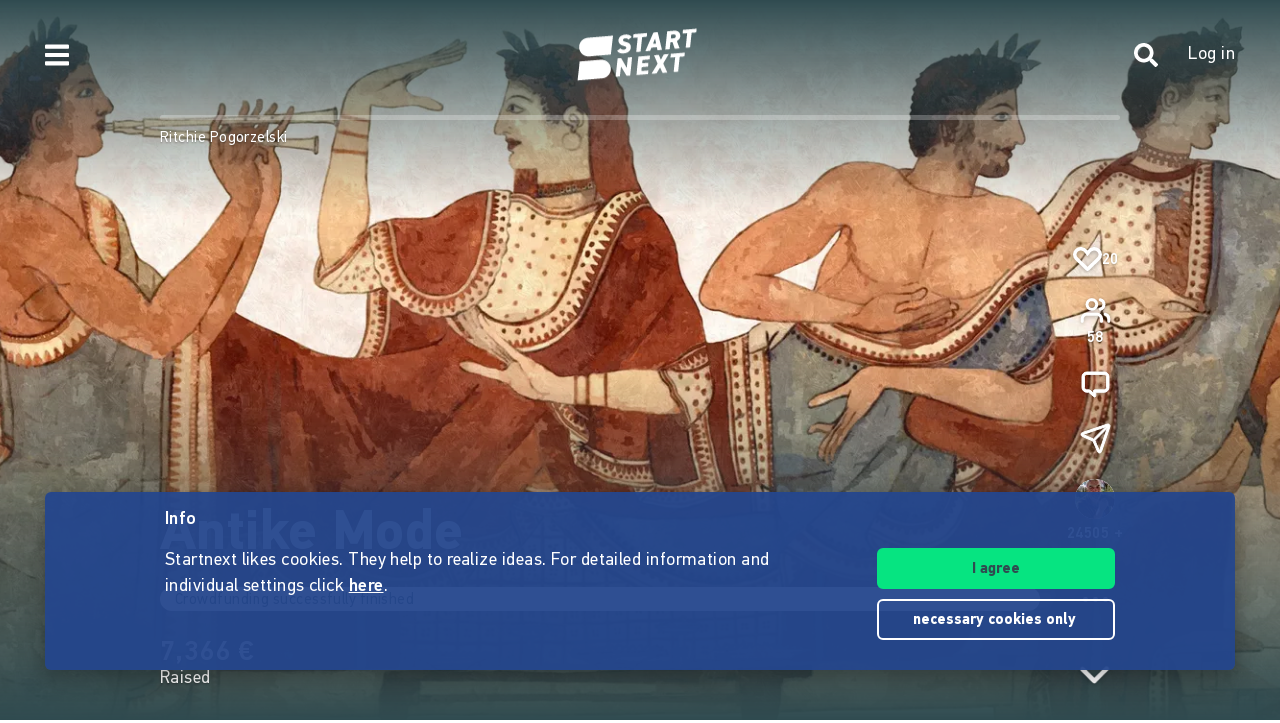

--- FILE ---
content_type: text/html;charset=utf-8
request_url: https://www.startnext.com/en/cohors-praetoria/blog
body_size: 16032
content:

<!DOCTYPE html>
<html lang="en" class="" xmlns:fb="http://www.facebook.com/2008/fbml" xmlns:og="http://opengraphprotocol.org/schema/">
	<head>
        
        

<script type="systemjs-importmap" data-literal="false">
    {
      "imports": {
                "sn-main": "/templates/platforms/startnext/themes/startnext/js/main.js?v=1765551758",
        "sn-user": "/templates/platforms/startnext/themes/startnext/js/user.js?v=1765551758",
        "sn-scroller-lazyload": "/templates/platforms/startnext/themes/startnext/js/scroller.lazyload.js?v=1765551758",
        "sn-utils": "/templates/platforms/startnext/themes/startnext/js/utils.js?v=1765551758",
        "sn-nlytcs": "/templates/platforms/startnext/themes/startnext/js/nlytcs.js?v=1765551758",
        "sn-metapixel": "/templates/platforms/startnext/themes/startnext/js/metapixel.js?v=1765551758",
        "sn-toggle": "/templates/platforms/startnext/themes/startnext/js/toggle.js?v=1765551758",
        "sn-overlay": "/templates/platforms/startnext/themes/startnext/js/overlay.js?v=1765551758",
        "sn-historyback": "/templates/platforms/startnext/themes/startnext/js/historyback.js?v=1765551758",
        "sn-help-center": "/templates/platforms/startnext/themes/startnext/js/help-center.js?v=1765551758",
        "sn-project": "/templates/platforms/startnext/themes/project/js/project.js?v=1765551758",
        "sn-quote-slider": "/templates/platforms/startnext/themes/project/js/quote-slider.js?v=1765551758",
        "sn-page": "/templates/platforms/startnext/themes/page/js/main.js?v=1765551758",
        "sn-campaign-list": "/templates/platforms/startnext/themes/page/js/campaign.list.js?v=1765551758",
        "sn-blog": "/templates/platforms/startnext/themes/startnext/js/blog.js?v=1765551758",

                "checkout-bundle": "/templates/platforms/startnext/themes/project/js/dist/checkout.bundle.js?v=1765551758",
        "borvo-bundle": "/templates/platforms/startnext/themes/header_footer/js/borvo.bundle.js?v=1765551758",
        "main-bundle": "/templates/js/cfm-frontend/dist/js/main.bundle.js?v=1765551758",

                "jquery": "/templates/node_modules/jquery/dist/jquery.min.js",
        "js-cookie": "/templates/node_modules/js-cookie/dist/js.cookie.min.js?v=1765551758",
        "select2": "/templates/node_modules/select2/dist/js/select2.min.js?v=1765551758",
        "jquery-expander": "/templates/node_modules/jquery-expander/jquery.expander.min.js?v=1765551758",
        "swiper": "/templates/node_modules/swiper/swiper-bundle.min.js?v=1765551758",
        "clipboard": "/templates/node_modules/clipboard/dist/clipboard.js?v=1765551758",
        "toastr": "/templates/node_modules/toastr/build/toastr.min.js?v=1765551758",
        "lottie": "/templates/node_modules/lottie-web/build/player/lottie.min.js?v=1765551758",
        "scroll-trigger": "/templates/node_modules/gsap/dist/ScrollTrigger.min.js?v=1765551758",
        "downloadjs": "/templates/node_modules/downloadjs/download.min.js?v=1765551758",
        "gsap": "/templates/node_modules/gsap/dist/gsap.min.js?v=1765551758",
        "lazysizes": "/templates/node_modules/lazysizes/lazysizes.min.js",

                "cfm-equify-config": "/templates/platforms/startnext/includes/js/cfmequify.config.js?v=1765551758",
        "cfm-equify-main": "/tycon/modules/crowdfunding/cfmequify/js/dist/cfm-equify.main.js?v=1765551758",
        "ty-cookie-consent": "/tycon/modules/cookie/js/tyCookieConsent.js?v=1765551758"
    }
  }
</script>

		
			<meta charset="utf-8">
			<meta http-equiv="X-UA-Compatible" content="IE=edge,chrome=1">
			<meta name="viewport" content="width=device-width, initial-scale=1.0, minimum-scale=1.0, maximum-scale=5.0, user-scalable=yes">
        
		
													
	<title>Endspurt - Antike Mode</title>
<meta name="title" content="Endspurt - Antike Mode" />
<meta property="og:title" content="Endspurt - Antike Mode"/>
<meta name="author" content="Ritchie Pogorzelski" />
<meta name="description" content="" />
<meta property="og:description" content=""/>
<meta property="og:url" content="https://www.startnext.com/en/cohors-praetoria/blog/beitrag/endspurt-p69683.html"/>
<link rel="canonical" href="https://www.startnext.com/en/cohors-praetoria/blog/beitrag/endspurt-p69683.html">

	<meta property="og:image" content="

https://www.startnext.com/cdn-cgi/image/width=700,height=390,fit=cover,format=auto,quality=80/myty/api/crowdfunding/image/original/578101"/>
	<meta property="og:image:width" content="700"/>
	<meta property="og:image:height" content="390"/>
	<meta name="twitter:card" content="summary_large_image">
<link rel="shortcut icon" href="/templates/platforms/startnext/themes/startnext/img/favicon.png" sizes="32x32">
<link rel="shortcut icon" href="/templates/platforms/startnext/themes/startnext/img/shortcut-icon-192.png" sizes="192x192">
<link rel="apple-touch-icon-precomposed" type="image/png" sizes="180x180" href="/templates/platforms/startnext/themes/startnext/img/shortcut-icon-180.png">

    <meta name="theme-color" content="#304b50" />
    <meta property="og:type" content="website" />


		<meta property="og:site_name" content="startnext.com">

		
	
		

				<link  href="/templates/platforms/startnext/themes/startnext/css/theme.css?snv=1765551758&amp;v=1765533896" type="text/css" rel="stylesheet"/><link  href="/templates/platforms/startnext/themes/project/css/projects.css?snv=1765551758&amp;v=1765533896" type="text/css" rel="stylesheet"/><link  href="/templates/platforms/startnext/themes/startnext/css/overlay.css?snv=1765551758&amp;v=1765533896" type="text/css" rel="stylesheet"/><link  href="/templates/platforms/startnext/themes/header_footer/css/hf.css?snv=1765551758&amp;v=1765533896" type="text/css" rel="stylesheet"/>

                
                    
        
                

        
		<script  src="/3rdParty/node_modules/systemjs/dist/system.min.js?v=1764087116" type="text/javascript"></script><script type="text/javascript">SystemJS = System;
        const systemJSMap = document.createElement("script");
        systemJSMap.type = "systemjs-importmap";
        systemJSMap.innerHTML = `{
            "imports": {
                "myty/": "/tycon/modules/",
                "jquery": "/3rdParty/node_modules/jquery/dist/jquery.min.js",
                "materialize-css": "/3rdParty/node_modules/materialize-css/dist/js/materialize.min.js",
                "blueimp-load-image-npm": "/3rdParty/node_modules/blueimp-load-image-npm/lib/index.js",
                "jquery-jcrop": "/3rdParty/node_modules/jquery-jcrop/js/jquery.Jcrop.min.js",
                "froala-editor/": "/3rdParty/node_modules/froala-editor/",
                "3rdParty/bower_components/": "/3rdParty/bower_components/"
            }
        }`;
        document.head.append(systemJSMap);
            var myty = {"devmode":false,"backend":{"basepath":"\/tycon","language":"de","locale":"de","components":"\/3rdParty\/bower_components"},"frontend":{"basepath":"","projects":"\/projects","components":"\/projects\/bower_components","locale":{"code":"en","name":"English"},"language":"en","project":null},"client":{"id":2},"mediatype":"html","previewmode":false,"editmode":false,"topic":{"id":"tyNavigationTopicID_197","title":"Blog","link_caption":"blog","locales":["de","en"],"children":[],"hidden":false,"active":true,"level":1},"template_id":432987};
            var utils;
        </script>
		
        

		<script type="text/javascript">    
        SystemJS.import('jquery').then(async () => {
            await SystemJS.import('js-cookie');
            await Promise.all([
                SystemJS.import('sn-utils'),
                SystemJS.import('sn-main')
            ]);
                window.toastTexts = {
            "success": "Success",
            "info": "Info",
            "warning": "Warning",
            "error": "Oops, something is not okay.",
    };
SystemJS.import('jquery').then(async () => {
await SystemJS.import('toastr');
window.toastr.options = {
"escapeHTML":    true,
"closeButton": true,
"debug": false,
"newestOnTop": true,
"progressBar": false,
"positionClass": "toast-bottom-full-width",
"preventDuplicates": true,
"showDuration": "0",
"hideDuration": "0",
"timeOut": "0",
"extendedTimeOut": "0",
"showMethod": "slideDown",
"hideMethod": "fadeOut"
};
});
$(window).on('load', function () {setTimeout(async () => {if(notification && notification.isRead('cookie_policy') == false){var cookieText = '<p><p>Startnext likes cookies. They help to realize ideas. For detailed information and individual settings click <a href="https://www.startnext.com/about/terms-of-use/cookies.html">here</a>.</p></p>';var cookieButtons = '<div class="btns"><button type="button" class="btn js-cookie-accept">I agree</button><button type="button" class="btn btn-ghost-inverted js-cookie-decline">necessary cookies&nbsp;only&nbsp;</button></div>';
			window.cookieToast = toastr.info(cookieText + cookieButtons,toastTexts.info,{
				closeButton: false,
				tapToDismiss: false,
				onclick: null
			});
			$(document.body).on('click', '.js-cookie-accept', function () {
				if (typeof tyCookieConsent === 'object') tyCookieConsent.set(true, 60*60*24*365);
				toastr.clear(window.cookieToast, { force: true });
				$('[name="cookie_preferences"], [name="cookie_statistics"]').prop('checked',true);
			});
			$(document.body).on('click', '.js-cookie-decline', function () {
				toastr.clear(window.cookieToast, { force: true });
				$('[name="cookie_preferences"], [name="cookie_statistics"]').prop('checked',false);
				if (typeof tyCookieConsent === 'object') tyCookieConsent.set({ preferences: false, statistics: false });
			});
		}
        $(document.body).on('change', 'input[name="cookie_statistics"]', function() {
            if (typeof tyTracking === 'object') {
                if ($(this).prop('checked')) {
                    tyTracking.loadTracker({ type: 'GoogleAnalytics4' });
                } else {
                    tyTracking.disableTracking([]);
                }
            }
        });
		 		
				
                
                                        
                        	}, 500);
});
    

        });
    
</script>
		
    <link href="/en/cohors-praetoria/rss" rel="alternate" type="application/rss+xml" title="Projektupdates" />	<!-- script compat -->
	<script type="text/javascript">// Begin deprecated javascript variables
var tyState = {
'topic' : 'tyNavigationTopicID_197'
,'lang' : 'en'
};
        var project = {
        "id" : '53408',
        "link_caption" : 'cohors-praetoria',
        "path" : '/en/cohors-praetoria',
        "currency" : 'EUR',
        "has_extended_cache": true        };
        
// End deprecated javascript variables
</script>
	<!-- end script compat -->


		        
		

        <link rel="preload" href="/templates/fonts/PFDIN/PFDin-subset.woff2" as="font" type="font/woff2" crossorigin>
        <link rel="preload" href="/templates/fonts/PFDIN/PFDin-medium-subset.woff2" as="font" type="font/woff2" crossorigin>
        <link rel="preload" href="/templates/fonts/PFDIN/PFDin-bold-subset.woff2" as="font" type="font/woff2" crossorigin>
	</head>

	
	
	            <body id="top" class=""
          data-assetversion="1765551758" data-cdn-imgs="1">
		
	<script type="text/javascript" data-literal="false">
	/*
	 * Begin script compat layer
	 */
	
	var cfm = {"forced_locale":""};
	var cfTopics = { };
	
			
		cfTopics.login = 'https://www.startnext.com/Login.html';
	</script>

  



    

    <div class="sb-slidebar sb-left" data-type="burger">
	<div id="pageMobileNav">
		<div class="sbnav">
			<nav data-role="navbar" class="ui-navbar" role="navigation">
				<ul class="list sbnav__bar">
					
											<li class="sbnav__bar-item">
							<a href="https://www.startnext.com/produktauswahl.html"
                                                                                                    class="js-track"data-track-action="click_start_project"data-track-category="start-project"data-track-element="sidebar-menu-start-project-item"
                                						       data-cy="burger-nav-item-tyNavigationTopicID_1828">
								<span class="caption">Start project</span>
								<svg class="icon icon--angle-down icon--text icon--xs icon--rot3x sbnav__bar-icon-right"><use class="icon__ref" xlink:href="/templates/platforms/startnext/themes/startnext/svg/svg-symbols.svg?v=1765551758#angle-down"></use></svg>							</a>
						</li>
											<li class="sbnav__bar-item">
							<a href="https://www.startnext.com/help/live.html"
                                                                						       data-cy="burger-nav-item-tyNavigationTopicID_4701">
								<span class="caption">Live</span>
								<svg class="icon icon--angle-down icon--text icon--xs icon--rot3x sbnav__bar-icon-right"><use class="icon__ref" xlink:href="/templates/platforms/startnext/themes/startnext/svg/svg-symbols.svg?v=1765551758#angle-down"></use></svg>							</a>
						</li>
											<li class="sbnav__bar-item">
							<a href="https://www.startnext.com/projects.html"
                                                                						       data-cy="burger-nav-item-tyNavigationTopicID_1723">
								<span class="caption">Explore projects</span>
								<svg class="icon icon--angle-down icon--text icon--xs icon--rot3x sbnav__bar-icon-right"><use class="icon__ref" xlink:href="/templates/platforms/startnext/themes/startnext/svg/svg-symbols.svg?v=1765551758#angle-down"></use></svg>							</a>
						</li>
											<li class="sbnav__bar-item">
							<a href="https://www.startnext.com/snuugl.html"
                                                                						       data-cy="burger-nav-item-tyNavigationTopicID_4660">
								<span class="caption">Marketplace</span>
								<svg class="icon icon--angle-down icon--text icon--xs icon--rot3x sbnav__bar-icon-right"><use class="icon__ref" xlink:href="/templates/platforms/startnext/themes/startnext/svg/svg-symbols.svg?v=1765551758#angle-down"></use></svg>							</a>
						</li>
											<li class="sbnav__bar-item">
							<a href="https://www.startnext.com/sonar.html"
                                                                						       data-cy="burger-nav-item-tyNavigationTopicID_4793">
								<span class="caption">SONAR</span>
								<svg class="icon icon--angle-down icon--text icon--xs icon--rot3x sbnav__bar-icon-right"><use class="icon__ref" xlink:href="/templates/platforms/startnext/themes/startnext/svg/svg-symbols.svg?v=1765551758#angle-down"></use></svg>							</a>
						</li>
											<li class="sbnav__bar-item">
							<a href="https://www.startnext.com/Pages.html"
                                                                						       data-cy="burger-nav-item-tyNavigationTopicID_4134">
								<span class="caption">Cofunding</span>
								<svg class="icon icon--angle-down icon--text icon--xs icon--rot3x sbnav__bar-icon-right"><use class="icon__ref" xlink:href="/templates/platforms/startnext/themes/startnext/svg/svg-symbols.svg?v=1765551758#angle-down"></use></svg>							</a>
						</li>
											<li class="sbnav__bar-item">
							<a href="https://www.startnext.com/easy-language.html"
                                                                						       data-cy="burger-nav-item-tyNavigationTopicID_4799">
								<span class="caption">Easy Language</span>
								<svg class="icon icon--angle-down icon--text icon--xs icon--rot3x sbnav__bar-icon-right"><use class="icon__ref" xlink:href="/templates/platforms/startnext/themes/startnext/svg/svg-symbols.svg?v=1765551758#angle-down"></use></svg>							</a>
						</li>
									</ul>

				<div class="langswitch">
																		<div class="dropdown">
								<span class="langswitch__item langswitch__item--active">
									EN
									<svg class="icon icon--angle-down icon--text icon--xxs langswitch--icon"><use class="icon__ref" xlink:href="/templates/platforms/startnext/themes/startnext/svg/svg-symbols.svg?v=1765551758#angle-down"></use></svg>								</span>
																											<a href="https://www.startnext.com/cohors-praetoria/blog?newLanguage=de" title="de" class="langswitch__item">
											<span class="caption">DE</span>
										</a>
																																									</div>
															</div>

													<div class="sbnav sbnav--toggle js-filter-dropdown">
						
						<a href="https://www.startnext.com/about/startnext.html" class="sbnav__bar-title js-nav-opener" aria-haspopup="true"
						data-cy="burger-submenu-tyNavigationTopicID_176">
							<span class="caption">Company</span>
							<svg class="icon icon--angle-down icon--text icon--xxs sbnav__bar-icon-right"><use class="icon__ref" xlink:href="/templates/platforms/startnext/themes/startnext/svg/svg-symbols.svg?v=1765551758#angle-down"></use></svg>						</a>
						<ul class="sbnav__bar sbnav__bar--toggle-content js-filter-content">
															<li class="sbnav__bar-item">
									<a href="https://www.startnext.com/about/startnext.html" data-cy="burger-nav-item-tyNavigationTopicID_305">
										<span class="caption">About Startnext</span>
									</a>
								</li>
															<li class="sbnav__bar-item">
									<a href="https://www.startnext.com/about/team.html" data-cy="burger-nav-item-tyNavigationTopicID_4305">
										<span class="caption">Team</span>
									</a>
								</li>
															<li class="sbnav__bar-item">
									<a href="https://www.startnext.com/about/jobs.html" data-cy="burger-nav-item-tyNavigationTopicID_280">
										<span class="caption">Jobs</span>
									</a>
								</li>
															<li class="sbnav__bar-item">
									<a href="https://www.startnext.com/about/contacts.html" data-cy="burger-nav-item-tyNavigationTopicID_4534">
										<span class="caption">Contact</span>
									</a>
								</li>
															<li class="sbnav__bar-item">
									<a href="https://www.startnext.com/about/manifest.html" data-cy="burger-nav-item-tyNavigationTopicID_4658">
										<span class="caption">Manifest</span>
									</a>
								</li>
															<li class="sbnav__bar-item">
									<a href="https://www.startnext.com/about/trust.html" data-cy="burger-nav-item-tyNavigationTopicID_4384">
										<span class="caption">Trust</span>
									</a>
								</li>
													</ul>
					</div>
									<div class="sbnav sbnav--toggle js-filter-dropdown">
						
						<a href="https://www.startnext.com/help/FAQ.html" class="sbnav__bar-title js-nav-opener" aria-haspopup="true"
						data-cy="burger-submenu-tyNavigationTopicID_1826">
							<span class="caption">Resources</span>
							<svg class="icon icon--angle-down icon--text icon--xxs sbnav__bar-icon-right"><use class="icon__ref" xlink:href="/templates/platforms/startnext/themes/startnext/svg/svg-symbols.svg?v=1765551758#angle-down"></use></svg>						</a>
						<ul class="sbnav__bar sbnav__bar--toggle-content js-filter-content">
															<li class="sbnav__bar-item">
									<a href="https://www.startnext.com/help/FAQ.html" data-cy="burger-nav-item-tyNavigationTopicID_4432">
										<span class="caption">FAQ</span>
									</a>
								</li>
															<li class="sbnav__bar-item">
									<a href="https://www.startnext.com/help/live.html" data-cy="burger-nav-item-tyNavigationTopicID_4697">
										<span class="caption">Live</span>
									</a>
								</li>
															<li class="sbnav__bar-item">
									<a href="https://www.startnext.com/help/handbook/how-it-works.html" data-cy="burger-nav-item-tyNavigationTopicID_1297">
										<span class="caption">Manual</span>
									</a>
								</li>
															<li class="sbnav__bar-item">
									<a href="https://www.startnext.com/help/guidelines.html" data-cy="burger-nav-item-tyNavigationTopicID_307">
										<span class="caption">Guidelines</span>
									</a>
								</li>
															<li class="sbnav__bar-item">
									<a href="https://www.startnext.com/help/fees.html" data-cy="burger-nav-item-tyNavigationTopicID_4812">
										<span class="caption">Fees</span>
									</a>
								</li>
															<li class="sbnav__bar-item">
									<a href="https://www.startnext.com/help/press.html" data-cy="burger-nav-item-tyNavigationTopicID_264">
										<span class="caption">Press</span>
									</a>
								</li>
															<li class="sbnav__bar-item">
									<a href="https://www.startnext.com/help/logo.html" data-cy="burger-nav-item-tyNavigationTopicID_1305">
										<span class="caption">Startnext Logo</span>
									</a>
								</li>
													</ul>
					</div>
									<div class="sbnav sbnav--toggle js-filter-dropdown">
						
						<a href="https://www.startnext.com/infos/cofunding-kampagne.html" class="sbnav__bar-title js-nav-opener" aria-haspopup="true"
						data-cy="burger-submenu-tyNavigationTopicID_253">
							<span class="caption">Cooperations</span>
							<svg class="icon icon--angle-down icon--text icon--xxs sbnav__bar-icon-right"><use class="icon__ref" xlink:href="/templates/platforms/startnext/themes/startnext/svg/svg-symbols.svg?v=1765551758#angle-down"></use></svg>						</a>
						<ul class="sbnav__bar sbnav__bar--toggle-content js-filter-content">
															<li class="sbnav__bar-item">
									<a href="https://www.startnext.com/infos/network.html" data-cy="burger-nav-item-tyNavigationTopicID_263">
										<span class="caption">Network</span>
									</a>
								</li>
													</ul>
					</div>
				
				<div class="sbnav sbnav--inline">
                            
            <a href="https://www.startnext.com/about/legalnotice.html" class="">Legal notice</a>
            
            <a href="https://www.startnext.com/about/terms-of-use/tou.html" class="">Terms of use</a>
            
            <a href="https://www.startnext.com/about/terms-of-use/privacy.html" class="">Privacy policy</a>
            
            <a href="https://www.startnext.com/about/terms-of-use/barrierefreiheitserklaerung.html" class="">Barrierefreiheitserklärung</a>
    				</div>
			</nav>

			<footer class="sb-foot-disclaimer">© Startnext 2018</footer>
		</div>
	</div>
</div>

<script type="text/javascript" data-literal="false">
    if (!templateTexts) var templateTexts = { };
    templateTexts = Object.assign(templateTexts, {
                                'USER_MENU_PROFILE_PAGE': 'Profile page',
                                'user_profile_navcaption_messages': 'Messages',
                                'user_profile_navcaption_favorite_projects': 'Subscriptions',
                                'user_profile_navcaption_own_supports': 'Supports',
                                'user_profile_navcaption_own_projects': 'Projects',
                                'user_profile_navcaptionuser_own_pages': 'Matchfunding pages',
                                'user_profile_navcaption_settings': 'Settings',
                                'USER_MENU_PROFILE_SETTINGS': 'User data',
                                'USER_MENU_PROFILE_INFORMATION': 'Profile details',
                                'USER_MENU_ADDRESS_DATA': 'Adress',
                                'USER_MENU_ACCOUNT': 'E-mail and password',
                                'USER_MENU_PRIVACY': 'Data protection &amp; notifications',
                                'BTN_USER_MENU_MGR_ONLY': 'Lists for manager',
                                'USER_MENU_MANAGER_PROJECT_LIST': 'Projects',
                                'USER_MENU_MANAGER_INCENTIVES': 'Rewards',
                                'USER_MENU_MANAGER_DIVERSITY': 'Vielfaltoskop (Diversity)',
                                'USER_MENU_MANAGER_USERS': 'User',
                                'USER_MENU_MANAGER_PAGES': 'Pages',
                                'USER_MENU_MANAGER_MANAGER_NOTIFICATION': 'Manager Notifications',
                                'USER_MENU_MANAGER_TRANSACTION_LIST': 'Transactions',
                                'USER_MENU_MANAGER_FRAUDOMETER': 'Fraud check',
                                'BTN_USER_MENU_CTRL_ONLY': 'Lists for controller',
                                'USER_MENU_CONTROLLER_FORECAST': 'Turnover list',
                                'USER_MENU_CONTROLLER_LEGITIMATION': 'Legitimation',
                                'USER_MENU_CONTROLLER_PAYOFF': 'Pay offs',
                                'logoutlink': 'Log out',
            });
</script>


    
            
            
            
            
            
            
            
        
    
            
            
        

<div class="sb-slidebar sb-right" data-type="user" data-cy="sidebar-menu">
    <div class="cf-user-menu h-100">
        
        <user-menu mgr-items={"manager":{"textId":"BTN_USER_MENU_MGR_ONLY","icon":"cog","submenu":{"project_list":{"textId":"USER_MENU_MANAGER_PROJECT_LIST","url":"https:\/\/www.startnext.com\/manager-interface\/projekte-mgr.html"},"incentives":{"textId":"USER_MENU_MANAGER_INCENTIVES","url":"https:\/\/www.startnext.com\/manager-interface\/dankeschoens.html"},"diversity":{"textId":"USER_MENU_MANAGER_DIVERSITY","url":"https:\/\/www.startnext.com\/manager-interface\/vielfaltoskop.html"},"users":{"textId":"USER_MENU_MANAGER_USERS","url":"https:\/\/www.startnext.com\/manager-interface\/nutzer-mgr.html"},"pages":{"textId":"USER_MENU_MANAGER_PAGES","url":"https:\/\/www.startnext.com\/manager-interface\/pages-mgr.html"},"manager_notification":{"textId":"USER_MENU_MANAGER_MANAGER_NOTIFICATION","url":"https:\/\/www.startnext.com\/manager-interface\/manager-notifications.html"},"transaction_list":{"textId":"USER_MENU_MANAGER_TRANSACTION_LIST","url":"https:\/\/www.startnext.com\/manager-interface\/transaktionen.html"},"fraudometer":{"textId":"USER_MENU_MANAGER_FRAUDOMETER","url":"https:\/\/www.startnext.com\/manager-interface\/fraudometer.html"}}}} ctrl-items={"controller":{"textId":"BTN_USER_MENU_CTRL_ONLY","icon":"cog","submenu":{"forecast":{"textId":"USER_MENU_CONTROLLER_FORECAST","url":"https:\/\/www.startnext.com\/manager-interface\/umsatzliste.html"},"legitimation":{"textId":"USER_MENU_CONTROLLER_LEGITIMATION","url":"https:\/\/www.startnext.com\/manager-interface\/legitimationen.html"},"payoff":{"textId":"USER_MENU_CONTROLLER_PAYOFF","url":"https:\/\/www.startnext.com\/manager-interface\/auszahlungen.html"}}}}
            start-project-link=https://www.startnext.com/produktauswahl.html />
    </div>
</div>

<script type="text/javascript" data-literal="false">
    if (!templateTexts) var templateTexts = { };
    templateTexts = Object.assign(templateTexts, {
                                'metanav-login': 'Log in',
                                'PROFILE_IMAGE_DESCRIPTION': 'Profile picture of',
                                'USER_MENU_START_PROJECT': 'Start a project',
                                'USER_MENU_LOGIN': 'Go to login page',
            });
</script>

<div class="headbar headbar--full headbar--dark headbar--fade-in headbar--faded-in" data-scrollmagic='[{"type":"toggleClass","offset":-90,"removeClassOnScrollingUp":1,"classToSet":"headbar--slide-up","triggerElement":".pageContentWrap","triggerHook":"onLeave"},{"type":"toggleClass","offset":45,"classToSet":"headbar--tight"},{"type":"removeClass","offset":-50,"removeClassOnScrollingUp":0,"classToSet":"headbar--dark","triggerElement":".pageContentWrap","triggerHook":"onLeave"}]'>
        
        
                    <div class="headbar__left js-show-sb" data-type="burger" data-cy="open-burger-menu">
            <svg class="icon icon--bars icon--m headbar__left-icon headbar__icon"><use class="icon__ref" xlink:href="/templates/platforms/startnext/themes/startnext/svg/svg-symbols.svg?v=1765551758#bars"></use></svg>        </div>
    
        
                        <a href="/" aria-label="Homepage" class="headbar__pageLogo--animation">
            <div id="page-logo-animation" dark="1" data-cy="big-animated-logo"></div>
        </a>
        <div class="headbar__claim headbar__claim--top">Crowdfunding since 2010</div>
            
    <div class="headbar__right">
                    
            <a href="https://www.startnext.com/projects.html" class="headbar__right-item headbar__search-icon js-search-icon" data-selector="action/open-search"
               aria-label="Search"
            >
                <svg class="icon icon--search icon--m headbar__right-icon headbar__icon"><use class="icon__ref" xlink:href="/templates/platforms/startnext/themes/startnext/svg/svg-symbols.svg?v=1765551758#search"></use></svg>            </a>
                            
            
            <div id="cf-cart-preview" class="headbar__right-item d-none" data-selctor="action/cart">
                <cart-preview link="https://www.startnext.com/bezahlvorgaenge.html"/>
            </div>
                <div class="headbar__right-item" data-selector="action/login">
            
            
    
    
    
            
    
            
    
            
    
            
    
            
    
        
<script type="text/javascript" data-literal="false">
    myty.frontend.defaultAvatars = {"E":{"1x":"\/media\/thumbnails\/f95\/cca2888720812589eec1361bdf103f95\/523674d4\/header-default.jpeg.jpg","2x":"\/media\/thumbnails\/f95\/cca2888720812589eec1361bdf103f95\/2c28d706\/header-default.jpeg.jpg"},"I":{"1x":"\/media\/thumbnails\/baf\/2180fce86a1eae2aeb3574df835f0baf\/523674d4\/Profil+1.jpg","2x":"\/media\/thumbnails\/baf\/2180fce86a1eae2aeb3574df835f0baf\/2c28d706\/Profil+1.jpg"},"M":{"1x":"\/media\/thumbnails\/53f\/1b8a0f9f2fb71043bcd6755db028e53f\/523674d4\/Profil+2.jpg","2x":"\/media\/thumbnails\/53f\/1b8a0f9f2fb71043bcd6755db028e53f\/2c28d706\/Profil+2.jpg"},"Q":{"1x":"\/media\/thumbnails\/e7e\/0958064e984e88d38ade711a351f1e7e\/523674d4\/Profil+3.jpg","2x":"\/media\/thumbnails\/e7e\/0958064e984e88d38ade711a351f1e7e\/2c28d706\/Profil+3.jpg"},"U":{"1x":"\/media\/thumbnails\/212\/86fc2673f2185d51ac9ccc6cd487c212\/523674d4\/Profil+4.jpg","2x":"\/media\/thumbnails\/212\/86fc2673f2185d51ac9ccc6cd487c212\/2c28d706\/Profil+4.jpg"},"Z":{"1x":"\/media\/thumbnails\/903\/d3f60034c5fd27e29e22cb6220359903\/523674d4\/Profil+5.jpg","2x":"\/media\/thumbnails\/903\/d3f60034c5fd27e29e22cb6220359903\/2c28d706\/Profil+5.jpg"}}
</script>

<div class="cf-headbar-user" data-cy="headbar-user">
    <headbar-user :size=40 :border="1" img-class=""
    login-url="https://www.startnext.com/Login.html" />
</div>
        </div>
    </div>
</div>


<div id="sb-site"> 

        
	



<header role="banner" data-cy="project-header">
    <div class="cf-project-header sn-text-large">
        <project-header>
            <!-- Placeholder content until vue app has mounted -->
            <div class="project-header">
                <div class="project-header__wrap">
                    <div class="project-header__skeleton-loader skeleton-loader skeleton-loader--blurred shine" />
                </div>
            </div>
        </project-header>
    </div>
</header>



		
    <div id="pageContentWrap" class="pageContentWrap pb-0">
        <div id="pageContentSections" class="pageContentSections">
            <div class="page-sections">
                <a name="content-area" id="contant-area" class="invisible"></a>
                                
<script type="text/javascript" data-literal="false">
    if (!templateTexts) var templateTexts = { };
    templateTexts = Object.assign(templateTexts, {
                                'BADGE_INCENTIVE_LTD': 'Limited',
                                'BADGE_INCENTIVE_SOLD_OUT': 'Sold out',
                                'BADGE_INCENTIVE_TOPSELLER': 'Trending',
                                'BADGE_INCENTIVE_BE_FIRST': 'Brand new',
                                'BADGE_INCENTIVE_SPLIT_PAYMENT_AVAILABILITY': 'Installment',
                                'BADGE_INCENTIVE_EXPRESS_DELIVERY': 'Instant',
                                'LABEL_PROJECT_INCENTIVE_DELIVERY': 'Delivery:',
                                'LABEL_PROJECT_REWARDS_ORDERED': 'booked',
                                'LABEL_PROJECT_FROM': 'of',
                                'HEADLINE_CHECKOUT_FREE_AMOUNT_DONATION': 'Donate directly without reward',
                                'HEADLINE_CHECKOUT_FREE_AMOUNT': 'Support directly without reward',
                                'LABEL_CHECKOUT_CHOOSE_FREE_AMOUNT': 'Select amount',
                                'BTN_REWARD_SELECT': 'Select',
                                'PROJECT_CART_BOX_CHECKOUT_BUTTON': 'Support now',
                                'LABEL_PROJECT_DONATION_BOX_BADGE': 'non-profit',
                                'LABEL_PROJECT_DONATION_BOX_TIMES': 'times',
                                'PROJECT_DONATION_MONEY_INPUT': 'Bitte auswählen oder freien Betrag eingeben',
                                'PROJECT_DONATION_SELECT': 'support one time',
                                'PROJECT_DONATION_DISABLED': 'not yet supportable',
                                'PROJECT_SUCCESSFUL': 'payout garanteed',
                                'MSG_PROJECT_REWARDS_INTRO_START': 'The project can be supported and rewards can be ordered soon. Subscribe to the project so that you&#x2018ll be informed in time.',
                                'MSG_PROJECT_REWARDS_INTRO_DONATION_START': 'The fundraising campaign can be supported soon. Subscribe to the project so that you&#x2018ll be informed in time.',
                                'MSG_PROJECT_REWARDS_INTRO_ACTIVE': 'You can support the project by selecting one or more rewards (if available) and/or giving a free support.',
                                'MSG_PROJECT_REWARDS_INTRO_DONATION_ACTIVE': 'You can support the project by donating or (if available) choosing rewards in return. You will receive a donation receipt if this is indicated.',
                                'MSG_PROJECT_REWARDS_INTRO_FINISHED': 'The project can no longer be supported. The crowdfunding campaign has already ended.',
                                'MSG_PROJECT_REWARDS_INTRO_DONATION_FINISHED': 'The project can no longer be supported. The fundraising campaign has already ended.',
                                'MSG_PROJECT_REWARDS_SPLIT_PAYMENT_HEADLINE': 'Installment payment',
                                'MSG_PROJECT_REWARDS_SPLIT_PAYMENT_TEXT': 'This project allows you to pay in 2,4 und 6 installments on a trust basis, from a support value of 750€. There are no additional costs.',
                                'SHOP_SNUUGL_SORT': 'Sort by',
                                'SHOP_SNUUGL_SORT_SOLD': 'most supported',
                                'SHOP_SNUUGL_SORT_NEW': 'new',
                                'SHOP_SNUUGL_SORT_PRICE-A': 'Price increasing',
                                'SHOP_SNUUGL_SORT_PRICE-D': 'Price decreasing',
                                'SHOP_SNUUGL_SORT_NAME-A': 'alphabetical a-z',
                                'SHOP_SNUUGL_SORT_NAME-D': 'alphabetical z-a',
                                'SHOP_SNUUGL_SHOW_MORE': 'Show more',
                                'SHOP_SNUUGL_NOTHING_FOUND': 'No matching rewards found.',
                                'REWARD_LIST_NO_RESULTS': 'Unfortunately, we did not find any items that match the search criteria.',
                                'REWARD_LIST_SEARCH_LABEL': 'Search rewards',
                                'LABEL_PROJECT_SUMMARY_DATA_NEXT_TARGET': 'next level',
                                'LABEL_PROJECT_SUMMARY_DATA_FLEXIBLE_TARGET': 'Funding goal',
                                'LABEL_PROJECT_SUMMARY_DATA_SUPPORTER': 'Supporters',
                                'SHOP_INCENTIVE_UNLOCKED_INFO': 'Achieve a common goal',
                                'SHOP_INCENTIVE_UNLOCK_LEFT': 'missing',
                                'BTN_PROJECT_BECOME_FAN': 'Subscribe',
                                'BTN_PROJECT_NO_FAN': 'Unsubscribe',
                                'MSG_PROJECT_LIKED': 'You have subscribed to project updates.',
                                'MSG_PROJECT_UNLIKED': 'You have usubscribed to project updates.',
                                'MSG_PROJECT_ALREADY_LIKED': 'You have already subscribed to project updates.',
                                'LABEL_PROJECT_START': 'Crowdfunding in preparation',
                                'LABEL_PROJECT_UNSUCCESSFUL': 'Crowdfunding finished',
                                'LABEL_PROJECT_SUCCESS': 'Crowdfunding successfully finished',
                                'PROJECT_ESTIMATED_START': 'Geplanter Startzeitpunkt',
                                'LABEL_PROJECT_SUMMARY_SUM': 'Raised',
                                'LABEL_PROJECT_SUMMARY_DATA_AON_TARGET': 'Minimum amount',
                                'BTN_PITCH_VIDEO_TOGGLE': 'Pitch-Video',
                                'BTN_SPOTIFY_TOGGLE': 'Spotify Player',
                                'BTN_SOUNDCLOUD_TOGGLE': 'Soundcloud',
                                'MSG_VIDEO_DISCLAIMER': 'Privacy notice',
                                'LABEL_PROJECT_FUNDING_DATA_PERIOD': 'Funding period',
                                'LABEL_PROJECT_COMPLETION_DATA_TIME': 'Realisation',
                                'LABEL_PROJECT_LINKS': 'Website & Social Media',
                                'LABEL_PROJECT_SUMMARY_DATA_CITY': 'City',
                                'LABEL_PROJECT_SUMMARY_DATA_CATEGORY': 'Category',
                                'LABEL_PROJECT_EMBED': 'Project widget',
                                'DESC_PROJECT_EMBED': 'Embed widget',
                                'HEADLINE_PROJECT_MAIN_SDG': 'Primary sustainable development goal',
                                'LABEL_PROJECT_SUMMARY_DATA_THRESHOLD': 'Minimum amount (Start level)',
                                'LABEL_PROJECT_SUMMARY_DATA_FUNDING_GOAL_1': 'Funding goal',
                                'LABEL_PROJECT_CAMPAIGN_SPONSORED_BY': 'Sponsored by',
                                'PROJECT_NAV_START': 'Support',
                                'PROJECT_NAV_INFOS': 'Project Details',
                                'PROJECT_NAV_BLOG': 'Blog',
                                'PROJECT_NAV_WALL': 'Wall',
                                'PROJECT_NAV_SUPPORTERS': 'Supporters',
                                'project_answer_caption_1': 'What is this project all about?',
                                'project_answer_caption_2': 'What is the project goal and who is the project for?',
                                'project_answer_caption_3': 'Why would you support this project?',
                                'project_answer_caption_4': 'How will we use the money if the project is successfully funded? ',
                                'project_answer_caption_5': 'Who are the people behind the project?',
                                'SHOW_MORE': 'Show more',
                                'ESTIMATED_READING_TIME': '',
                                'TITLE_PROJECT_QUESTION_SDGS': 'What are the sustainable development goals of this project?',
                                'HEADLINE_PROJECT_SDG_DESC': 'Why does this project contribute to this goal?',
                                'HEADLINE_PROJECT_OTHER_SDGS': 'This project also pays toward those goals',
                                'HEADLINE_PROJECT_SUPPORTER_COUNT': 'Supporter',
                                'DESC_PROJECT_SUPPORTER_SUPPORT_COUNT': 'has supported %count% times so far',
                                'LABEL_PROJECT_PRIVATE_SUPPORTS': 'anonymous supports:&nbsp;',
                                'MSG_VIDEO_DISCLAIMER_YOUTUBE': '<p>This video is played by YouTube. By clicking on the play button, you agree to the transfer of necessary personal data (e.g. your IP address) to Google Inc (USA) as the operator of YouTube. For more information on the purpose and scope of data collection, please see the Startnext privacy policy. <a href="https://www.startnext.com/about/terms-of-use/privacy.html">Learn more</a></p>',
                                'MSG_VIDEO_DISCLAIMER_VIMEO': '<p>This video is played by Vimeo. By clicking on the play button, you agree to the transfer of necessary personal data (e.g. your IP address) to Vimeo Inc (USA) as the operator of Vimeo. For more information on the purpose and scope of data collection, please see the Startnext privacy policy. <a href="https://www.startnext.com/about/terms-of-use/privacy.html">Learn more</a></p>',
                                'MSG_VIDEO_DISCLAIMER_SOUNDCLOUD': '<p>This audio is played by SoundCloud. By clicking the play button, you consent to the transfer of necessary personal data (e.g. your IP address) to SoundCloud Global Limited &amp; Co. KG (Germany) as the operator of SoundCloud. For more information on the purpose and scope of data collection, please see the Startnext privacy policy. <a href="https://www.startnext.com/about/terms-of-use/privacy.html">Learn more</a></p>',
                                'MSG_VIDEO_DISCLAIMER_SPOTIFY': '<p>This audio is played by Spotify. By clicking the play button, you consent to the transfer of necessary personal data (e.g. your IP address) to Spotify AB (Sweden) as the operator of Spotify. For more information on the purpose and scope of data collection, please see the Startnext privacy policy. <a href="https://www.startnext.com/about/terms-of-use/privacy.html">Learn more</a></p>',
                                'LABEL_PROJECT_BLOG_ACTIVE': '<p>opened</p>',
                                'eqBridge-markAsSpam': 'Mark as spam',
                                'eqBridge-markedAsSpam': 'marked as SPAM',
                                'eqBridge-unmarkAsSpam': 'No spam',
                                'eqBridge-delete': 'Delete',
                                'eqBridge-mailRemoved': '[Email removed]',
                                'eqBridge-linkRemoved': '[Link removed]',
                                'eqBridge-deletedUserName': 'deleted User',
                                'MSG_PINBOARD_EQUIFY_DISABLED': 'Aktuell kann die Pinnwand nicht benutzt werden.',
                                'BTN_PROJECT_DISCLAIMER_TOGGLE': 'Disclaimer',
                                'BTN_PROJECT_IMPRINT_TOGGLE': 'Legal notice',
                                'BTN_PROJECT_UPDATES_TOGGLE': 'Project adjustments',
                                'BTN_PROJECT_REPORT_ABUSE': 'Report violation',
                                'BTN_PROJECT_IMAGE_SRC_TOGGLE': 'Fade in image sources',
                                'HEADLINE_PROJECT_IMAGE_SRC': '',
                                'HEADLINE_PROJECT_IMG_SOURCES_TEASER': 'Titelbild Desktop',
                                'HEADLINE_PROJECT_IMG_SOURCES_TEASER_MOBILE': 'Titelbild mobil',
                                'HEADLINE_PROJECT_IMG_SOURCES_LOGO': 'Profilbild',
                                'HEADLINE_PROJECT_IMG_SOURCES_GALLERY': 'Galerie',
                                'HEADLINE_PROJECT_IMG_SOURCES_TIMELINE': 'Timeline',
                                'HEADLINE_PROJECT_IMG_SOURCES_REWARDS': 'Dankeschöns',
                                'BTN_PROJECT_DISCLAIMER_HOW_IT_WORKS': 'How does it work? ',
                                'HEADING_PROJECT_IMPRINT': 'Legal notice',
                                'LABEL_PROJECT_VAT_ID': '',
                                'LABEL_PROJECT_EMAIL': 'E-Mail',
                                'LABEL_PROJECT_MAIL_HIDDEN': 'For individuals, the email address is not displayed for privacy reasons.',
                                'LABEL_BTN_PROJECT_INFOS': 'Website',
                                'LABEL_BTN_SUPPORT_PROJECT': 'Support',
                                'BTN_PROJECT_DETAIL_FEEDBACK': 'Give feedback',
                                'BTN_PROJECT_SHARE': 'Share',
                                'HEADLINE_SHARE_PROJEKT': 'share',
                                'LABEL_SHARING_FACEBOOK': 'Facebook',
                                'LABEL_SHARING_WHATSAPP': 'WhatsApp',
                                'LABEL_SHARING_LINKEDIN': 'LinkedIn',
                                'BTN_PROJECT_COPY_LINK': 'Copy link',
                                'DESC_PROJECT_COPY_LINK_SUCCESS': 'link copied',
                                'HEADLINE_PARTNER_PROJECTS': 'Cooperations',
                                'LABEL_PROJECT_LINKS_HOME': 'Project website',
                                'LABEL_PROJECT_LINKS_FACEBOOK': 'Facebook',
                                'LABEL_PROJECT_LINKS_INSTAGRAM': 'Instagram',
                                'LABEL_PROJECT_LINKS_LINKEDIN': 'LinkedIn',
                                'LABEL_PROJECT_LINKS_TELEGRAM': 'Telegram',
                                'LABEL_PROJECT_LINKS_YOUTUBE': 'YouTube',
                                'LABEL_PROJECT_LINKS_X': 'X (formerly Twitter)',
                                'LABEL_PROJECT_LINKS_HEADPHONES': 'Club',
                                'LABEL_PROJECT_LINKS_PODCAST': 'Podcast',
                                'LABEL_PROJECT_LINKS_SOUNDCLOUD': 'SoundCloud',
                                'LABEL_PROJECT_LINKS_TWITCH': 'Twitch',
                                'DEFAULT_DESCRIPTION_PROJECT_LOGO': 'Project logo',
                                'DEFAULT_DESCRIPTION_PROJECT_STORY_IMG': 'Additional project header image',
                                'DEFAULT_DESCRIPTION_PROJECT_REWARD_IMG': 'Reward image',
                                'DEFAULT_DESCRIPTION_PROJECT_GALLERY_IMG': 'Project gallery image',
                                'DEFAULT_DESCRIPTION_PROJECT_TEASER_IMG': 'Project header image',
                                'DEFAULT_DESCRIPTION_PROJECTBOX_STARTER_IMG': 'Teaser Bild',
                                'IMAGE_DESCRIPTION_DONATION_BOX_BG': 'Blurred background in box for free donation amount',
                                'SCROLL_TO_PROJECT_TEAM': 'Scroll to team',
                                'FALLBACK_IMG_DESCRIPTION': 'Fallback image',
                                'PROJECT_HEADER_MENU_HEADLINE': 'Project menu',
                                'PROJECT_HEADER_MENU_CLOSE': 'close',
                                'PROJECT_HEADER_MENU_TEAM': 'Team',
                                'TOP_REWARDS_TITLE': 'Top 3 Dankeschöns',
                                'LABEL_PROJECT_MENU': 'Projektmenü öffnen',
            });
</script>






<script type="text/javascript" data-literal="false">
    myty.frontend.useElasticSearchForIncentives = !!1;
    if (typeof project !== 'undefined') {
        project.violationFormLink = 'https://www.startnext.com/about/report-violation.html';
        project.sonarBadgeLink = 'https://www.startnext.com/sonar.html';
    }
</script>

                
<script type="text/javascript" data-literal="false">
    if (!templateTexts) var templateTexts = { };
    templateTexts = Object.assign(templateTexts, {
                                'BTN_PROJECT_DISCLAIMER_HOW_IT_WORKS': 'How does it work? ',
                                'MSG_DISCLAIMER_PROJECT_POSTFUNDING_AON_START_SUCCESSFUL': '',
                                'MSG_DISCLAIMER_PROJECT_POSTFUNDING_AON_RUNNING_SUCCESSFUL': '',
                                'MSG_DISCLAIMER_PROJECT_POSTFUNDING_AON_FINISHED_SUCCESSFUL': '<h3><strong>The limited postfunding sale has ended</strong></h3><ul><li data-list="bullet">You can no longer order products and services here.</li><li data-list="bullet">The production and delivery of existing orders is the responsibility of the project owners themselves. You will receive updates in the project blog.</li><li data-list="bullet">The cancellation conditions of the project apply.</li><li data-list="bullet">Revocations and cancellations via Startnext are not possible.</li><li data-list="bullet">If you have any questions for the project, please use the contact details in the imprint.</li></ul>',
                                'MSG_DISCLAIMER_PROJECT_POSTFUNDING_AON_START': '',
                                'MSG_DISCLAIMER_PROJECT_POSTFUNDING_AON_RUNNING': '',
                                'MSG_DISCLAIMER_PROJECT_POSTFUNDING_AON_FINISHED': '',
                                'MSG_DISCLAIMER_PROJECT_POSTFUNDING_AON_NOREWARDS_START_SUCCESSFUL': '',
                                'MSG_DISCLAIMER_PROJECT_POSTFUNDING_AON_NOREWARDS_RUNNING_SUCCESSFUL': '',
                                'MSG_DISCLAIMER_PROJECT_POSTFUNDING_AON_NOREWARDS_FINISHED_SUCCESSFUL': '',
                                'MSG_DISCLAIMER_PROJECT_POSTFUNDING_AON_NOREWARDS_START': '',
                                'MSG_DISCLAIMER_PROJECT_POSTFUNDING_AON_NOREWARDS_RUNNING': '',
                                'MSG_DISCLAIMER_PROJECT_POSTFUNDING_AON_NOREWARDS_FINISHED': '',
                                'MSG_DISCLAIMER_PROJECT_POSTFUNDING_FLEX_START_SUCCESSFUL': '',
                                'MSG_DISCLAIMER_PROJECT_POSTFUNDING_FLEX_RUNNING_SUCCESSFUL': '<h3><strong>This is a limited postfunding sale</strong></h3><ul><li data-list="bullet">The project has successfully completed its crowdfunding.</li><li data-list="bullet">You can buy the offered products and services directly.</li><li data-list="bullet">You will receive the product after payment according to the specified delivery time.</li><li data-list="bullet">Some of the products have not yet been produced. There is a residual risk that the products or services may still change.</li><li data-list="bullet">The cancellation conditions of the project apply.</li><li data-list="bullet">Withdrawals and cancellations via Startnext are not possible.</li></ul>',
                                'MSG_DISCLAIMER_PROJECT_POSTFUNDING_FLEX_FINISHED_SUCCESSFUL': '<h3><strong>The limited postfunding sale has ended</strong></h3><ul><li data-list="bullet">You can no longer order products and services here.</li><li data-list="bullet">The production and delivery of existing orders is the responsibility of the project owners themselves. You will receive updates in the project blog.</li><li data-list="bullet">The cancellation conditions of the project apply.</li><li data-list="bullet">Revocations and cancellations via Startnext are not possible.</li><li data-list="bullet">If you have any questions for the project, please use the contact details in the imprint.</li></ul>',
                                'MSG_DISCLAIMER_PROJECT_POSTFUNDING_FLEX_START': '<h3><strong>This limited post-funding sale will start shortly</strong></h3><ul><li data-list="bullet">The project has successfully completed its crowdfunding.</li><li data-list="bullet">You can buy the products and services on offer as soon as the shop opens.</li><li data-list="bullet">Subscribe to the project.</li></ul>',
                                'MSG_DISCLAIMER_PROJECT_POSTFUNDING_FLEX_RUNNING': '',
                                'MSG_DISCLAIMER_PROJECT_POSTFUNDING_FLEX_FINISHED': '',
                                'MSG_DISCLAIMER_PROJECT_POSTFUNDING_FLEX_NOREWARDS_START_SUCCESSFUL': '',
                                'MSG_DISCLAIMER_PROJECT_POSTFUNDING_FLEX_NOREWARDS_RUNNING_SUCCESSFUL': '',
                                'MSG_DISCLAIMER_PROJECT_POSTFUNDING_FLEX_NOREWARDS_FINISHED_SUCCESSFUL': '',
                                'MSG_DISCLAIMER_PROJECT_POSTFUNDING_FLEX_NOREWARDS_START': '',
                                'MSG_DISCLAIMER_PROJECT_POSTFUNDING_FLEX_NOREWARDS_RUNNING': '',
                                'MSG_DISCLAIMER_PROJECT_POSTFUNDING_FLEX_NOREWARDS_FINISHED': '',
                                'MSG_DISCLAIMER_PROJECT_AON_START_SUCCESSFUL': '',
                                'MSG_DISCLAIMER_PROJECT_AON_RUNNING_SUCCESSFUL': '<h3>The all-or-nothing crowdfunding is successfully financed&nbsp;</h3><ul><li data-list="bullet"><span style="color: rgb(26, 26, 26);">Rewards can still be ordered.</span></li><li data-list="bullet"><u style="color: rgb(26, 26, 26);">The amount collected will be paid out to the project.</u></li><li data-list="bullet"><span style="color: rgb(26, 26, 26);">The amount of each support will be collected at the end of the project.</span></li><li data-list="bullet"><span style="color: rgb(26, 26, 26);">Production and delivery are the responsibility of the project owners themselves. You will receive updates in the project blog.</span></li><li data-list="bullet"><span style="color: rgb(26, 26, 26);">Cancellations and returns are subject to the project owner&#x2018s terms and conditions.</span></li><li data-list="bullet"><span style="color: rgb(26, 26, 26);">Withdrawals and cancellations via Startnext are possible free of charge within the crowdfunding process.</span></li></ul>',
                                'MSG_DISCLAIMER_PROJECT_AON_FINISHED_SUCCESSFUL': '<h3>The all-or-nothing crowdfunding was successfully financed and completed&nbsp;</h3><ul><li data-list="bullet"><span style="color: rgb(26, 26, 26);">Rewards can no longer be ordered.</span></li><li data-list="bullet"><u style="color: rgb(26, 26, 26);">The collected amount is/was paid out to the project.</u></li><li data-list="bullet"><span style="color: rgb(26, 26, 26);">The amount of each support will be/was collected at the end of the project.</span></li><li data-list="bullet"><span style="color: rgb(26, 26, 26);">The production and delivery is the responsibility of the project owners themselves. You will receive updates in the project blog.</span></li><li data-list="bullet"><span style="color: rgb(26, 26, 26);">Cancellations and returns are subject to the project owner&#x2018s terms and conditions.</span></li><li data-list="bullet"><span style="color: rgb(26, 26, 26);">Withdrawals and cancellations via Startnext are no longer possible.</span></li></ul>',
                                'MSG_DISCLAIMER_PROJECT_AON_START': '<h3>All-or-nothing crowdfunding will start shortly&nbsp;</h3><ul><li data-list="bullet">Subscribe to the project now.</li><li data-list="bullet">With the all-or-nothing principle, the project must reach its planned funding goal in order to be considered successful.</li><li data-list="bullet">The project starters can adjust the funding goal at any time.</li><li data-list="bullet">The backers&#x2018 money is only collected if the funding is successful.</li><li data-list="bullet">Rewards are only delivered if funding is successful.</li></ul>',
                                'MSG_DISCLAIMER_PROJECT_AON_RUNNING': '<h3>The all-or-nothing crowdfunding must reach its minimum amount&nbsp;</h3><ul><li data-list="bullet">Rewards can be ordered <u>subject to funding success</u>.</li><li data-list="bullet">The support amount will <u>only be collected if funding is successful.</u></li><li data-list="bullet"><u>If the financing fails, no costs are incurred.</u></li><li data-list="bullet">The production and delivery is the responsibility of the project owners themselves. You will receive updates in the project blog.</li><li data-list="bullet">Cancellations and returns are subject to the project owner&#x2018s terms and conditions.</li><li data-list="bullet">Withdrawals and cancellations via Startnext are possible free of charge within the crowdfunding process.</li></ul>',
                                'MSG_DISCLAIMER_PROJECT_AON_FINISHED': '<h3>The all-or-nothing crowdfunding campaign has ended&nbsp;</h3><ul><li data-list="bullet">Rewards can no longer be ordered.</li><li data-list="bullet"><u>All supports have been cancelled and not collected.</u></li><li data-list="bullet">You can read how the project is progressing in the blog.</li></ul>',
                                'MSG_DISCLAIMER_PROJECT_AON_NOREWARDS_START_SUCCESSFUL': '',
                                'MSG_DISCLAIMER_PROJECT_AON_NOREWARDS_RUNNING_SUCCESSFUL': '<h3>The all-or-nothing crowdfunding is successfully financed&nbsp;</h3><ul><li data-list="bullet">Support with free amounts is still possible.</li><li data-list="bullet"><u style="color: rgb(26, 26, 26);">The amount collected will be paid out to the project.</u></li><li data-list="bullet"><span style="color: rgb(26, 26, 26);">The amount of each support will be collected at the end of the project.</span></li><li data-list="bullet"><span style="color: rgb(26, 26, 26);">Withdrawals and cancellations via Startnext are possible free of charge within the crowdfunding process.</span></li></ul>',
                                'MSG_DISCLAIMER_PROJECT_AON_NOREWARDS_FINISHED_SUCCESSFUL': '<h3>The all-or-nothing crowdfunding was successfully financed and completed&nbsp;</h3><ul><li data-list="bullet"><u>The collected amount is/was paid out to the project.</u></li><li data-list="bullet">The amount of each support will be/was collected at the end of the project.</li><li data-list="bullet">You can receive updates in the project blog.</li><li data-list="bullet">Withdrawals and cancellations via Startnext are no longer possible.</li></ul>',
                                'MSG_DISCLAIMER_PROJECT_AON_NOREWARDS_START': '<h3>All-or-nothing crowdfunding will start shortly&nbsp;</h3><ul><li data-list="bullet">Subscribe to the project now.</li><li data-list="bullet"><span style="color: rgb(26, 26, 26);">With the all-or-nothing principle, the project must reach its planned funding goal in order to be considered successful.</span></li><li data-list="bullet"><span style="color: rgb(26, 26, 26);">The project starters can adjust the funding goal at any time.</span></li><li data-list="bullet"><span style="color: rgb(26, 26, 26);">The backers&#x2018 money is only collected if the funding is successful.</span></li></ul>',
                                'MSG_DISCLAIMER_PROJECT_AON_NOREWARDS_RUNNING': '<h3>The all-or-nothing crowdfunding must reach its minimum amount&nbsp;</h3><ul><li data-list="bullet"><span style="color: rgb(26, 26, 26);">Support with free amounts is possible&nbsp;</span><u style="color: rgb(26, 26, 26);">subject to funding success</u><span style="color: rgb(26, 26, 26);">.</span></li><li data-list="bullet">The support amount will <u style="color: rgb(26, 26, 26);">only be collected if funding is successful.</u></li><li data-list="bullet"><u style="color: rgb(26, 26, 26);">If the financing fails, no costs are incurred.</u></li><li data-list="bullet"><span style="color: rgb(26, 26, 26);">Withdrawals and cancellations via Startnext are possible free of charge within the crowdfunding process.</span></li></ul>',
                                'MSG_DISCLAIMER_PROJECT_AON_NOREWARDS_FINISHED': '<h3>The all-or-nothing crowdfunding campaign has ended&nbsp;</h3><ul><li data-list="bullet"><u>All supports have been cancelled and not collected.</u></li><li data-list="bullet">You can read how the project is progressing in the blog.</li></ul>',
                                'MSG_DISCLAIMER_PROJECT_FLEX_START_SUCCESSFUL': '',
                                'MSG_DISCLAIMER_PROJECT_FLEX_RUNNING_SUCCESSFUL': '<h3>This Crowdfunding has a flexible goal<strong style="color: rgb(26, 26, 26);">&nbsp;&nbsp;</strong></h3><ul><li data-list="bullet">This is a flexible crowdfunding campaign.</li><li data-list="bullet"><u>The amount raised is paid out to the project.</u></li><li data-list="bullet">Rewards can be ordered.</li><li data-list="bullet">The amount of each support is collected at the end of the project.</li><li data-list="bullet">Production and delivery are the responsibility of the project owners themselves. You will receive updates in the project blog.</li><li data-list="bullet">Cancellations and returns are subject to the project owner&#x2018s terms and conditions.</li><li data-list="bullet">Withdrawals and cancellations via Startnext are possible free of charge within the crowdfunding process.</li></ul>',
                                'MSG_DISCLAIMER_PROJECT_FLEX_FINISHED_SUCCESSFUL': '<h3>The crowdfunding was successfully financed and completed&nbsp;</h3><ul><li data-list="bullet">Rewards can no longer be ordered.</li><li data-list="bullet"><u>The amount collected is/was paid out to the project.</u></li><li data-list="bullet">The amount of each support will be/was collected at the end of the project.</li><li data-list="bullet">The production and delivery is the responsibility of the project owners themselves. You will receive updates in the project blog.</li><li data-list="bullet">Cancellations and returns are subject to the project owner&#x2018s terms and conditions.</li><li data-list="bullet">Withdrawals and cancellations via Startnext are no longer possible.</li></ul>',
                                'MSG_DISCLAIMER_PROJECT_FLEX_START': '<h3>Crowdfunding will start shortly&nbsp;</h3><ul><li data-list="bullet">Subscribe to the project now.</li><li data-list="bullet">This is a flexible crowdfunding campaign.</li><li data-list="bullet">The amount raised will be paid out to the project.</li><li data-list="bullet">Rewards can be ordered shortly.</li></ul>',
                                'MSG_DISCLAIMER_PROJECT_FLEX_RUNNING': '<h3>This crowdfunding has a flexible goal<strong style="color: rgb(60, 39, 60);">&nbsp;&nbsp;</strong></h3><ul><li data-list="bullet"><span style="color: rgb(60, 39, 60);">This is a flexible crowdfunding campaign.</span></li><li data-list="bullet"><u style="color: rgb(60, 39, 60);">The amount raised is paid out to the project.</u></li><li data-list="bullet"><span style="color: rgb(60, 39, 60);">Rewards can be ordered.</span></li><li data-list="bullet"><span style="color: rgb(60, 39, 60);">The amount of each support is collected at the end of the project.</span></li><li data-list="bullet"><span style="color: rgb(60, 39, 60);">Production and delivery are the responsibility of the project owners themselves. You will receive updates in the project blog.</span></li><li data-list="bullet"><span style="color: rgb(60, 39, 60);">Cancellations and returns are subject to the project owner&#x2018s terms and conditions.</span></li><li data-list="bullet"><span style="color: rgb(60, 39, 60);">Withdrawals and cancellations via Startnext are possible free of charge within the crowdfunding process.</span></li></ul>',
                                'MSG_DISCLAIMER_PROJECT_FLEX_FINISHED': '<h3>The crowdfunding has ended&nbsp;</h3><ul><li data-list="bullet"><span style="color: rgb(26, 26, 26);">Rewards can no longer be ordered.</span></li><li data-list="bullet"><span style="color: rgb(26, 26, 26);">Read the blog to find out how the project is progressing.</span></li></ul>',
                                'MSG_DISCLAIMER_PROJECT_FLEX_NOREWARDS_START_SUCCESSFUL': '',
                                'MSG_DISCLAIMER_PROJECT_FLEX_NOREWARDS_RUNNING_SUCCESSFUL': '<h3>This fundraising has a flexible goal&nbsp;</h3><ul><li data-list="bullet">This is a flexible fundraising campaign.</li><li data-list="bullet"><u>The amount raised is paid out to the project.</u></li><li data-list="bullet">The support amount is collected at the end of the project.</li><li data-list="bullet">Withdrawals and cancellations via Startnext are possible free of charge within crowdfunding.</li></ul>',
                                'MSG_DISCLAIMER_PROJECT_FLEX_NOREWARDS_FINISHED_SUCCESSFUL': '<h3>The crowdfunding was successfully financed and completed&nbsp;</h3><ul><li data-list="bullet"><u style="color: rgb(26, 26, 26);">The amount collected is/was paid out to the project.</u></li><li data-list="bullet"><span style="color: rgb(26, 26, 26);">The amount of each support will be/was collected at the end of the project.</span></li><li data-list="bullet"><span style="color: rgb(26, 26, 26);">Withdrawals and cancellations via Startnext are no longer possible.</span></li></ul>',
                                'MSG_DISCLAIMER_PROJECT_FLEX_NOREWARDS_START': '<h3>Fundraising will start shortly&nbsp;</h3><ul><li data-list="bullet"><span style="color: rgb(26, 26, 26);">Subscribe to the project now.</span></li><li data-list="bullet"><span style="color: rgb(26, 26, 26);">This is a flexible fundraising campaign.</span></li><li data-list="bullet"><span style="color: rgb(26, 26, 26);">The amount raised will be paid out to the project.</span></li></ul>',
                                'MSG_DISCLAIMER_PROJECT_FLEX_NOREWARDS_RUNNING': '<h3>This fundraising has a flexible goal<strong style="color: rgb(26, 26, 26);">&nbsp;&nbsp;</strong></h3><ul><li data-list="bullet"><span style="color: rgb(26, 26, 26);">This is a flexible fundraising campaign.</span></li><li data-list="bullet"><u style="color: rgb(26, 26, 26);">The amount raised is paid out to the project.</u></li><li data-list="bullet"><span style="color: rgb(26, 26, 26);">The support amount is collected at the end of the project.</span></li><li data-list="bullet"><span style="color: rgb(26, 26, 26);">Withdrawals and cancellations via Startnext are possible free of charge within crowdfunding.</span></li></ul>',
                                'MSG_DISCLAIMER_PROJECT_FLEX_NOREWARDS_FINISHED': '<h3>The crowdfunding has ended&nbsp;</h3><ul><li data-list="bullet"><span style="color: rgb(26, 26, 26);">Read the blog to find out how the project is progressing.</span></li></ul>',
            });
</script>
                
                                                        
<script type="text/javascript" data-literal="false">
    if (!templateTexts) var templateTexts = { };
    templateTexts = Object.assign(templateTexts, {
                                'LABEL_PROJECT_SUMMARY_DATA_FUNDING_GOAL_1': 'Funding goal',
                                'LABEL_PROJECT_SUMMARY_DATA_NEXT_TARGET': 'next level',
                                'SHAREABLES_PROJECT_NOT_YET_STARTED': 'starting soon',
                                'SHAREABLES_SUPPORT_PROJECT_NOW': 'support now',
                                'SHAREABLE_DOWNLOAD_BTN_TEXT': 'Bild herunterladen',
                                'SHAREABLE_SHARE_BTN_TEXT': 'Bild teilen',
                                'SHAREABLES_DESCRIPTION_TEXT': 'Whether on WhatsApp, Telegram, Facebook or Instagram, if you share this project with your friends in a story or status, the project has a chance of gaining more reach on social media. Simply use our graphics.',
                                'SHAREABLES_DESCRIPTION_TAG_TEXT': 'Tag %@projektname% @startnext in your posts.',
                                'SHAREABLES_BACKGROUND_ALT_TEXT': 'Shareable Hintergrund',
                                'SHAREABLES_REWARD_IMG_DESCRIPTION': 'Reward shareable for social media',
                                'SHAREABLES_VERTICAL_TEXT_1': 'Crowdfunding together on startnext.com',
                                'SHAREABLES_VERTICAL_TEXT_2': 'Crowdfunding together on startnext.com',
                                'SHAREABLES_VERTICAL_TEXT_3': 'Crowdfunding together on startnext.com',
                                'SHAREABLES_VERTICAL_TEXT_4': 'Crowdfunding together on startnext.com',
                                'SHAREABLES_VERTICAL_TEXT_5': 'Crowdfunding together on startnext.com',
                                'SHAREABLES_VERTICAL_TEXT_6': 'Crowdfunding together on startnext.com',
                                'SHAREABLES_VERTICAL_TEXT_7': 'Crowdfunding together on startnext.com',
                                'SHAREABLES_VERTICAL_TEXT_8': 'Gemeinsam crowdfinanzieren auf startnext.com',
                                'SHAREABLES_VERTICAL_TEXT_9': 'Gemeinsam crowdfinanzieren auf startnext.com',
                                'SHAREABLES_VERTICAL_TEXT_10': 'Gemeinsam crowdfinanzieren auf startnext.com',
                                'SHAREABLES_VERTICAL_TEXT_11': 'Gemeinsam crowdfinanzieren auf startnext.com',
                                'SHAREABLES_VERTICAL_TEXT_12': 'Gemeinsam crowdfinanzieren auf startnext.com',
                                'SHAREABLES_VERTICAL_TEXT_13': 'Gemeinsam crowdfinanzieren auf startnext.com',
                                'SHAREABLES_VERTICAL_TEXT_14': 'Gemeinsam crowdfinanzieren auf startnext.com',
            });
</script>

                                <script type="text/javascript" data-literal="false">
    if (!templateTexts) var templateTexts = { };
    templateTexts = Object.assign(templateTexts, {
                                'PINBOARD_PLACEHOLDER': 'Write a comment...',
                                'PINBOARD_BTN': 'Post',
                                'PINBOARD_BTN_SUB_TEXT': ' *Your entry will be published when your email is confirmed.',
                                'PINBOARD_SUCCESS': 'Your message was successfully published, check it out here:',
                                'PINBOARD_SUCCESS_LINK': 'To the project&#x2018s pinboard',
            });
</script>
                
                                                                        

    
        
        
        
    <script type="text/javascript" data-literal="false">
    myty.frontend.defaultRewardImages = [{"hash":null,"path":"\/media\/tyfo1196435-458c254558bb9fc6bb3a216e37cdb318\/reward1.png"},{"hash":null,"path":"\/media\/tyfo1196433-7ff89b59aa824dc4cf7161a50f237f04\/reward2.png"},{"hash":null,"path":"\/media\/tyfo1196434-d55c7fde8971755740e0a50cbf84d0ca\/reward3.png"},{"hash":null,"path":"\/media\/tyfo1196432-fd42428ca30634475f9eb70b4ca3768c\/reward4.png"},{"hash":null,"path":"\/media\/tyfo1196431-550a8af574f4c71e6b8e1471de487724\/reward5.png"}];
    project.subpaths = {"infos":"more-info","blogpost":"beitrag","wall":"wall","supporters":"supporters"};
</script>

                                    <div id="cf-project-content" data-checkout-uri="/en/cohors-praetoria/support">
                        <project-content>
                            <div class="vcard vcard--rounded vcard--wide container min-vh-100">
    <div class="row">
        <div class="col-md-8">
            <div class="skeleton-loader shine small mb-2 app-box">&nbsp;</div>
            <div class="skeleton-loader shine small">&nbsp;</div>
        </div>
    </div>
</div>
                        </project-content>
                    </div>
                
                                
                <section>
    <div class="project-footer">
        <div class="container px-sm-0 py-5 mt-5">
            <div class="row justify-content-center">
                <div class="col-md-8">
                    <div class="d-flex">
                        <div class="mr-4 mr-md-5 d-none d-md-block">
                                

    

                <img src="[data-uri]" data-src="

https://www.startnext.com/cdn-cgi/image/width=100,height=100,fit=cover,format=auto,quality=80/myty/api/crowdfunding/image/original/1381288"
        data-srcset="

https://www.startnext.com/cdn-cgi/image/width=100,height=100,fit=cover,format=auto,quality=80/myty/api/crowdfunding/image/original/1381288 1x, 

https://www.startnext.com/cdn-cgi/image/width=200,height=200,fit=cover,format=auto,quality=65/myty/api/crowdfunding/image/original/1381288 2x" class="project-footer__avatar lazyload" decoding="async" alt="" />
                                </div>
                        <div class="sn-clean-typo">
                            <p class="project-footer__text sn-text-white sn-playfair-bold mt-n3">
                                <em>Hey Crowdy</em>, right place at the right time! Startnext is here for you too. Take the next step, start your crowdfunding. We're here to support you.                            </p>
                            <p class="mt-2 sn-text-white sn-playfair-bold">
                                Denis (co-founder of Startnext)                            </p>
                            <div class="d-md-flex mt-5">
                                
                                <a href="https://www.startnext.com/projects.html" class="btn w-100">
                                    View all projects                                </a>
                                
                                <a href="https://www.startnext.com/produktauswahl.html" class="btn btn-ghost-inverted w-100 ml-md-3 mt-3 mt-md-0"
                                rel="login">
                                    Start your own project                                </a>
                            </div>
                        </div>
                    </div>
                </div>
            </div>
        </div>
    </div>
</section>

            </div>
        </div>
    </div>

		
			<div class="slidebar-overlay"></div>
		

		

		
	
    
    <footer class="footer">
        <div class="container">
                                            <div class="footer__part">
                    <h3 class="footer__title mb-3">Follow the mission of Startnext</h3>
                                                                                                                            <a href="https://www.instagram.com/startnext"  target="_blank" rel="noopener" title="instagram" class="footer_social mt-3">
                                                                        <svg class="icon icon--instagram icon--white icon--xl"><use class="icon__ref" xlink:href="/templates/platforms/startnext/themes/startnext/svg/svg-symbols.svg?v=1765551758#instagram"></use></svg>                                </a>
                                                                                                                                            <a href="https://www.facebook.com/startnext"  target="_blank" rel="noopener" title="facebook" class="footer_social mt-3">
                                                                        <svg class="icon icon--facebook icon--white icon--xl"><use class="icon__ref" xlink:href="/templates/platforms/startnext/themes/startnext/svg/svg-symbols.svg?v=1765551758#facebook"></use></svg>                                </a>
                                                                                                                                            <a href="https://www.youtube.com/@startnext"  target="_blank" rel="noopener" title="youtube" class="footer_social mt-3">
                                                                        <svg class="icon icon--youtube icon--white icon--xl"><use class="icon__ref" xlink:href="/templates/platforms/startnext/themes/startnext/svg/svg-symbols.svg?v=1765551758#youtube"></use></svg>                                </a>
                                                                                                                                            <a href="https://www.linkedin.com/company/startnext/mycompany/"  target="_blank" rel="noopener" title="linkedin" class="footer_social mt-3">
                                                                        <svg class="icon icon--linkedin icon--white icon--xl"><use class="icon__ref" xlink:href="/templates/platforms/startnext/themes/startnext/svg/svg-symbols.svg?v=1765551758#linkedin"></use></svg>                                </a>
                                                        <br class="d-md-none">                                                                                    <a href="https://www.tiktok.com/@startnext"  target="_blank" rel="noopener" title="tiktok" class="footer_social mt-3">
                                                                        <svg class="icon icon--tiktok icon--white icon--xl"><use class="icon__ref" xlink:href="/templates/platforms/startnext/themes/startnext/svg/svg-symbols.svg?v=1765551758#tiktok"></use></svg>                                </a>
                                                                                                                                            <a href="https://www.threads.net/@startnext"  target="_blank" rel="noopener" title="threads" class="footer_social mt-3">
                                                                        <svg class="icon icon--threads icon--white icon--xl"><use class="icon__ref" xlink:href="/templates/platforms/startnext/themes/startnext/svg/svg-symbols.svg?v=1765551758#threads"></use></svg>                                </a>
                                                                                                                                            <a href="https://open.spotify.com/playlist/06iQoVRRzOLAJv7D6SMdLO?si=090b507996764ea6"  target="_blank" rel="noopener" title="spotify" class="footer_social mt-3">
                                                                        <svg class="icon icon--spotify icon--white icon--xl"><use class="icon__ref" xlink:href="/templates/platforms/startnext/themes/startnext/svg/svg-symbols.svg?v=1765551758#spotify"></use></svg>                                </a>
                                                                                                                                            <a href="https://community.startnext.com/eo/Atkp5OUCOQCbp3-WBUByizHXlIFQAsQ2lBjQ6KmXOoZ__UAHWz0X~AggLXsr32QYFjq8BlYLZ5I06Dg"  target="_blank" rel="noopener" title="zoom" class="footer_social mt-3">
                                                                        <svg class="icon icon--zoom icon--white icon--xl"><use class="icon__ref" xlink:href="/templates/platforms/startnext/themes/startnext/svg/svg-symbols.svg?v=1765551758#zoom"></use></svg>                                </a>
                                                                                                                    </div>
                                <div class="footer__part">
                    <h3>Startnext statistics</h3>                    
                    
                    <div class="row footer__stats">
                        <div class="col-12 col-md-3 col-md-offset-1 offset-md-1">
                            <span class="footer__stat">160,916,571&nbsp;€</span>
                            <span class="footer__stat-caption">funded by the crowd</span>
                        </div>
                        <div class="col-12 col-sm-6 col-md-4">
                            <span class="footer__stat">18,033</span>
                            <span class="footer__stat-caption">successful projects</span>
                        </div>
                        <div class="col-12 col-sm-6 col-md-3">
                                                        <span class="footer__stat">2,170,000</span>
                            <span class="footer__stat-caption">users</span>
                        </div>
                    </div>
                </div>
                                <div class="footer__part row">
                                                                
                        <div class="d-none d-md-block col-md-3">
                                                        <h4 class="footer__nav-title">
                                <a href="https://www.startnext.com/about/startnext.html">Company</a>
                            </h4>
                            <ul class="footer__nav">
                                                                    <li><a href="https://www.startnext.com/about/startnext.html">About Startnext</a></li>
                                                                    <li><a href="https://www.startnext.com/about/team.html">Team</a></li>
                                                                    <li><a href="https://www.startnext.com/about/jobs.html">Jobs</a></li>
                                                                    <li><a href="https://www.startnext.com/about/contacts.html">Contact</a></li>
                                                                    <li><a href="https://www.startnext.com/about/manifest.html">Manifest</a></li>
                                                                    <li><a href="https://www.startnext.com/about/trust.html">Trust</a></li>
                                                            </ul>
                        </div>
                                            
                        <div class="d-none d-md-block col-md-3">
                                                        <h4 class="footer__nav-title">
                                <a href="https://www.startnext.com/help/FAQ.html">Resources</a>
                            </h4>
                            <ul class="footer__nav">
                                                                    <li><a href="https://www.startnext.com/help/FAQ.html">FAQ</a></li>
                                                                    <li><a href="https://www.startnext.com/help/live.html">Live</a></li>
                                                                    <li><a href="https://www.startnext.com/help/handbook/how-it-works.html">Manual</a></li>
                                                                    <li><a href="https://www.startnext.com/help/guidelines.html">Guidelines</a></li>
                                                                    <li><a href="https://www.startnext.com/help/fees.html">Fees</a></li>
                                                                    <li><a href="https://www.startnext.com/help/press.html">Press</a></li>
                                                                    <li><a href="https://www.startnext.com/help/logo.html">Startnext Logo</a></li>
                                                            </ul>
                        </div>
                                            
                        <div class="d-none d-md-block col-md-3">
                                                        <h4 class="footer__nav-title">
                                <a href="https://www.startnext.com/infos/cofunding-kampagne.html">Cooperations</a>
                            </h4>
                            <ul class="footer__nav">
                                                                    <li><a href="https://www.startnext.com/infos/network.html">Network</a></li>
                                                            </ul>
                        </div>
                                        <div class="col-md-3 footer__bcorp mt-2 pt-1">
                        <img src="[data-uri]" data-src="/templates/platforms/startnext/themes/header_footer/img/B-Corp-White-EN.svg"
                             width="300" height="160.483"
                             class="lazyload img-responsive" loading="lazy"
                             alt="certified B Corporation"
                         >
                    </div>
                </div>
                <div class="footer__part app-box">
                    <h3>Payment methods</h3>                    <div class="footer__payments">
                                                                            <div class="footer__payment">
                                Credit card                            </div>
                                                    <div class="footer__payment">
                                Direct debit                            </div>
                                                    <div class="footer__payment">
                                Google Pay / Apple Pay                            </div>
                                                    <div class="footer__payment">
                                PayPal                            </div>
                                            </div>
                </div>
                <div class="footer__part footer__part--sm app-box">
                    <a href="/" aria-label="Homepage" class="footer__logo">
                        <svg class="icon icon--startnext-s icon--white icon--xxl footer__logo-svg"><use class="icon__ref" xlink:href="/templates/platforms/startnext/themes/startnext/svg/svg-symbols.svg?v=1765551758#startnext-s"></use></svg>                    </a>
                </div>
                <div class="footer__part footer__part--sm">
                    <div class="footer__claim">
                        The courageous shape the future                    </div>
                </div>
            
            <div class="footer__part footer__part--dim">
                <p>
                            
            <a href="https://www.startnext.com/about/legalnotice.html" class="footer__horlink">Legal notice</a>
            
            <a href="https://www.startnext.com/about/terms-of-use/tou.html" class="footer__horlink">Terms of use</a>
            
            <a href="https://www.startnext.com/about/terms-of-use/privacy.html" class="footer__horlink">Privacy policy</a>
            
            <a href="https://www.startnext.com/about/terms-of-use/barrierefreiheitserklaerung.html" class="footer__horlink">Barrierefreiheitserklärung</a>
                    </p>
                <p>
                    © 2025 Startnext Crowdfunding GmbH                </p>
            </div>
        </div>
    </footer>
</div> <div class="slidebar-overlay"></div>


	<noscript class="js-system-info-nojs">

		<div id="toast-container" class="toast-bottom-right">
			<div class="toast toast-error" aria-live="assertive" style="display: block;">
                <div class="toast-title">Oops, something is not okay.</div>
				<div class="toast-message">This website is using JavaScript. For full functionality of this site it is necessary to enable JavaScript.</div>
			</div>
		</div>

	</noscript>





	    


				<div class="overlay d-none d-none js-overlay">
			<div class="overlay__window ">
				<div class="overlay__close js-close-overlay">
					<svg class="icon icon--times icon--text icon--l"><use class="icon__ref" xlink:href="/templates/platforms/startnext/themes/startnext/svg/svg-symbols.svg?v=1765551758#times"></use></svg>				</div>

				
				
			</div>
		</div>

		

                		    <!-- Start ty_tracking -->
        <script>
        (function(win){
            var loadTyTracking = function(){
                System.import("/tycon/modules/tracking/js/tyTracking.js").then(function() {
                    initTyTracking();
                });
            };
            var initTyTracking = function(){
                tyTracking().loadTracker({
                    "type":"GoogleAnalytics4",
                    "id": "G-J1B8G57WM3",
                    "userId": null,
                    "ecommerce": "",
                    "conversion": null,
                    "gtm": "GTM-5D983DP9",
                }, function(trackerName,trackerId){
                    
                    win.dispatchEvent(new CustomEvent("tyTracking.loadedTracker", {detail: {"name":trackerName, "id":trackerId }} ));
                });
                initTyTracking = function(){}; //execute the code only once
            };
            //add event listener
            window.addEventListener("tyCookieConsent", function(e) {
                if(e.detail && e.detail.statistics === true){
                    loadTyTracking();
                }
            });
            
        }(window));
		</script>
        <!-- End ty_tracking -->
        
						<script  defer domain="www.chatbase.co" chatbotId="4zLTiRklk2AAlpfDS0VCY" src="https://www.chatbase.co/embed.min.js" type="text/javascript"></script><script type="text/javascript">        
            SystemJS.import('sn-metapixel');
            SystemJS.import('lottie');
            SystemJS.import('jquery').then(async () => {
                await SystemJS.import('js-cookie');
                await SystemJS.import('sn-utils');
                await SystemJS.import('sn-main');
                await SystemJS.import('sn-project');
                await SystemJS.import('sn-overlay');
            });
        
	
            
    SystemJS.import('jquery').then(async () => {
        await SystemJS.import('js-cookie');
        await SystemJS.import('ty-cookie-consent');
        await SystemJS.import('sn-utils');
        await SystemJS.import('sn-nlytcs');
    });

        
    
        (async () => {
            window.showSonarLogoOnContentPage = '';
            await SystemJS.import('sn-utils');
            SystemJS.import('main-bundle');

            await Promise.all([
                SystemJS.import('jquery'),
                SystemJS.import('swiper'),
                SystemJS.import('js-cookie'),
                SystemJS.import('lazysizes')
            ]);

                            await Promise.all([
                    SystemJS.import('sn-main'),
                    SystemJS.import('gsap'),
                    SystemJS.import('scroll-trigger'),
                    SystemJS.import('lottie')
                ]);
                        SystemJS.import('borvo-bundle');
        })();
    

            
                SystemJS.import('jquery').then(function() {
                    SystemJS.import('sn-overlay');
                });
            
		
                window.embeddedChatbotConfig = {
                    chatbotId: "4zLTiRklk2AAlpfDS0VCY",
                    domain: "www.chatbase.co"
                }
            </script>

				                        		
		

                
        		
	<script>(function(){function c(){var b=a.contentDocument||a.contentWindow.document;if(b){var d=b.createElement('script');d.innerHTML="window.__CF$cv$params={r:'9ae084471cab2c1d',t:'MTc2NTc0NDgzMA=='};var a=document.createElement('script');a.src='/cdn-cgi/challenge-platform/scripts/jsd/main.js';document.getElementsByTagName('head')[0].appendChild(a);";b.getElementsByTagName('head')[0].appendChild(d)}}if(document.body){var a=document.createElement('iframe');a.height=1;a.width=1;a.style.position='absolute';a.style.top=0;a.style.left=0;a.style.border='none';a.style.visibility='hidden';document.body.appendChild(a);if('loading'!==document.readyState)c();else if(window.addEventListener)document.addEventListener('DOMContentLoaded',c);else{var e=document.onreadystatechange||function(){};document.onreadystatechange=function(b){e(b);'loading'!==document.readyState&&(document.onreadystatechange=e,c())}}}})();</script><script defer src="https://static.cloudflareinsights.com/beacon.min.js/vcd15cbe7772f49c399c6a5babf22c1241717689176015" integrity="sha512-ZpsOmlRQV6y907TI0dKBHq9Md29nnaEIPlkf84rnaERnq6zvWvPUqr2ft8M1aS28oN72PdrCzSjY4U6VaAw1EQ==" data-cf-beacon='{"version":"2024.11.0","token":"8d6905990a7b42f9ba8f3fdd5ec88f6c","server_timing":{"name":{"cfCacheStatus":true,"cfEdge":true,"cfExtPri":true,"cfL4":true,"cfOrigin":true,"cfSpeedBrain":true},"location_startswith":null}}' crossorigin="anonymous"></script>
</body>
	</html>


--- FILE ---
content_type: application/javascript; charset=UTF-8
request_url: https://www.startnext.com/cdn-cgi/challenge-platform/scripts/jsd/main.js
body_size: 4636
content:
window._cf_chl_opt={xkKZ4:'g'};~function(D4,f,y,B,F,d,M,Y){D4=i,function(z,k,DG,D3,s,x){for(DG={z:243,k:309,s:298,x:335,U:242,l:276,R:306,K:261,O:241,X:224},D3=i,s=z();!![];)try{if(x=-parseInt(D3(DG.z))/1+-parseInt(D3(DG.k))/2+parseInt(D3(DG.s))/3*(parseInt(D3(DG.x))/4)+parseInt(D3(DG.U))/5*(parseInt(D3(DG.l))/6)+-parseInt(D3(DG.R))/7+parseInt(D3(DG.K))/8+-parseInt(D3(DG.O))/9*(-parseInt(D3(DG.X))/10),k===x)break;else s.push(s.shift())}catch(U){s.push(s.shift())}}(D,466268),f=this||self,y=f[D4(317)],B={},B[D4(259)]='o',B[D4(290)]='s',B[D4(269)]='u',B[D4(318)]='z',B[D4(223)]='n',B[D4(260)]='I',B[D4(324)]='b',F=B,f[D4(307)]=function(z,s,x,U,Dx,Do,DE,D9,K,O,X,j,A,S){if(Dx={z:316,k:304,s:240,x:233,U:323,l:331,R:323,K:331,O:253,X:251,v:264,j:337,e:252},Do={z:222,k:264,s:301},DE={z:257,k:332,s:231,x:319},D9=D4,null===s||void 0===s)return U;for(K=m(s),z[D9(Dx.z)][D9(Dx.k)]&&(K=K[D9(Dx.s)](z[D9(Dx.z)][D9(Dx.k)](s))),K=z[D9(Dx.x)][D9(Dx.U)]&&z[D9(Dx.l)]?z[D9(Dx.x)][D9(Dx.R)](new z[(D9(Dx.K))](K)):function(N,DD,Z){for(DD=D9,N[DD(Do.z)](),Z=0;Z<N[DD(Do.k)];N[Z+1]===N[Z]?N[DD(Do.s)](Z+1,1):Z+=1);return N}(K),O='nAsAaAb'.split('A'),O=O[D9(Dx.O)][D9(Dx.X)](O),X=0;X<K[D9(Dx.v)];j=K[X],A=g(z,s,j),O(A)?(S='s'===A&&!z[D9(Dx.j)](s[j]),D9(Dx.e)===x+j?R(x+j,A):S||R(x+j,s[j])):R(x+j,A),X++);return U;function R(N,Z,D8){D8=i,Object[D8(DE.z)][D8(DE.k)][D8(DE.s)](U,Z)||(U[Z]=[]),U[Z][D8(DE.x)](N)}},d=D4(229)[D4(272)](';'),M=d[D4(253)][D4(251)](d),f[D4(275)]=function(z,k,Dl,Di,s,x,U,l){for(Dl={z:289,k:264,s:308,x:319,U:245},Di=D4,s=Object[Di(Dl.z)](k),x=0;x<s[Di(Dl.k)];x++)if(U=s[x],U==='f'&&(U='N'),z[U]){for(l=0;l<k[s[x]][Di(Dl.k)];-1===z[U][Di(Dl.s)](k[s[x]][l])&&(M(k[s[x]][l])||z[U][Di(Dl.x)]('o.'+k[s[x]][l])),l++);}else z[U]=k[s[x]][Di(Dl.U)](function(R){return'o.'+R})},Y=function(De,Dr,Dj,DX,Dz,k,s,x){return De={z:287,k:220},Dr={z:246,k:246,s:319,x:246,U:246,l:256,R:295,K:319,O:295},Dj={z:264},DX={z:264,k:295,s:257,x:332,U:231,l:257,R:332,K:257,O:332,X:231,v:248,j:319,e:319,A:248,S:319,a:246,h:319,N:332,Z:231,J:319,T:319,V:319,c:319,b:319,C:256},Dz=D4,k=String[Dz(De.z)],s={'h':function(U,DK){return DK={z:286,k:295},null==U?'':s.g(U,6,function(l,Du){return Du=i,Du(DK.z)[Du(DK.k)](l)})},'g':function(U,R,K,Dk,O,X,j,A,S,N,Z,J,T,V,C,D0,D1,D2){if(Dk=Dz,null==U)return'';for(X={},j={},A='',S=2,N=3,Z=2,J=[],T=0,V=0,C=0;C<U[Dk(DX.z)];C+=1)if(D0=U[Dk(DX.k)](C),Object[Dk(DX.s)][Dk(DX.x)][Dk(DX.U)](X,D0)||(X[D0]=N++,j[D0]=!0),D1=A+D0,Object[Dk(DX.l)][Dk(DX.R)][Dk(DX.U)](X,D1))A=D1;else{if(Object[Dk(DX.K)][Dk(DX.O)][Dk(DX.X)](j,A)){if(256>A[Dk(DX.v)](0)){for(O=0;O<Z;T<<=1,V==R-1?(V=0,J[Dk(DX.j)](K(T)),T=0):V++,O++);for(D2=A[Dk(DX.v)](0),O=0;8>O;T=T<<1|1&D2,R-1==V?(V=0,J[Dk(DX.j)](K(T)),T=0):V++,D2>>=1,O++);}else{for(D2=1,O=0;O<Z;T=D2|T<<1,V==R-1?(V=0,J[Dk(DX.e)](K(T)),T=0):V++,D2=0,O++);for(D2=A[Dk(DX.A)](0),O=0;16>O;T=1&D2|T<<1.74,R-1==V?(V=0,J[Dk(DX.S)](K(T)),T=0):V++,D2>>=1,O++);}S--,S==0&&(S=Math[Dk(DX.a)](2,Z),Z++),delete j[A]}else for(D2=X[A],O=0;O<Z;T=1.13&D2|T<<1.71,V==R-1?(V=0,J[Dk(DX.h)](K(T)),T=0):V++,D2>>=1,O++);A=(S--,S==0&&(S=Math[Dk(DX.a)](2,Z),Z++),X[D1]=N++,String(D0))}if(A!==''){if(Object[Dk(DX.K)][Dk(DX.N)][Dk(DX.Z)](j,A)){if(256>A[Dk(DX.A)](0)){for(O=0;O<Z;T<<=1,V==R-1?(V=0,J[Dk(DX.j)](K(T)),T=0):V++,O++);for(D2=A[Dk(DX.A)](0),O=0;8>O;T=1.3&D2|T<<1,R-1==V?(V=0,J[Dk(DX.J)](K(T)),T=0):V++,D2>>=1,O++);}else{for(D2=1,O=0;O<Z;T=T<<1|D2,R-1==V?(V=0,J[Dk(DX.T)](K(T)),T=0):V++,D2=0,O++);for(D2=A[Dk(DX.A)](0),O=0;16>O;T=1.46&D2|T<<1.92,R-1==V?(V=0,J[Dk(DX.V)](K(T)),T=0):V++,D2>>=1,O++);}S--,0==S&&(S=Math[Dk(DX.a)](2,Z),Z++),delete j[A]}else for(D2=X[A],O=0;O<Z;T=T<<1|D2&1,V==R-1?(V=0,J[Dk(DX.c)](K(T)),T=0):V++,D2>>=1,O++);S--,0==S&&Z++}for(D2=2,O=0;O<Z;T=D2&1.61|T<<1,V==R-1?(V=0,J[Dk(DX.V)](K(T)),T=0):V++,D2>>=1,O++);for(;;)if(T<<=1,V==R-1){J[Dk(DX.b)](K(T));break}else V++;return J[Dk(DX.C)]('')},'j':function(U,Dv,Ds){return Dv={z:248},Ds=Dz,null==U?'':''==U?null:s.i(U[Ds(Dj.z)],32768,function(l,Df){return Df=Ds,U[Df(Dv.z)](l)})},'i':function(U,R,K,Dy,O,X,j,A,S,N,Z,J,T,V,C,D0,D2,D1){for(Dy=Dz,O=[],X=4,j=4,A=3,S=[],J=K(0),T=R,V=1,N=0;3>N;O[N]=N,N+=1);for(C=0,D0=Math[Dy(Dr.z)](2,2),Z=1;Z!=D0;D1=J&T,T>>=1,T==0&&(T=R,J=K(V++)),C|=Z*(0<D1?1:0),Z<<=1);switch(C){case 0:for(C=0,D0=Math[Dy(Dr.z)](2,8),Z=1;Z!=D0;D1=J&T,T>>=1,T==0&&(T=R,J=K(V++)),C|=(0<D1?1:0)*Z,Z<<=1);D2=k(C);break;case 1:for(C=0,D0=Math[Dy(Dr.k)](2,16),Z=1;Z!=D0;D1=T&J,T>>=1,T==0&&(T=R,J=K(V++)),C|=Z*(0<D1?1:0),Z<<=1);D2=k(C);break;case 2:return''}for(N=O[3]=D2,S[Dy(Dr.s)](D2);;){if(V>U)return'';for(C=0,D0=Math[Dy(Dr.x)](2,A),Z=1;Z!=D0;D1=T&J,T>>=1,0==T&&(T=R,J=K(V++)),C|=(0<D1?1:0)*Z,Z<<=1);switch(D2=C){case 0:for(C=0,D0=Math[Dy(Dr.x)](2,8),Z=1;D0!=Z;D1=T&J,T>>=1,0==T&&(T=R,J=K(V++)),C|=Z*(0<D1?1:0),Z<<=1);O[j++]=k(C),D2=j-1,X--;break;case 1:for(C=0,D0=Math[Dy(Dr.U)](2,16),Z=1;Z!=D0;D1=J&T,T>>=1,T==0&&(T=R,J=K(V++)),C|=Z*(0<D1?1:0),Z<<=1);O[j++]=k(C),D2=j-1,X--;break;case 2:return S[Dy(Dr.l)]('')}if(0==X&&(X=Math[Dy(Dr.k)](2,A),A++),O[D2])D2=O[D2];else if(D2===j)D2=N+N[Dy(Dr.R)](0);else return null;S[Dy(Dr.K)](D2),O[j++]=N+D2[Dy(Dr.O)](0),X--,N=D2,X==0&&(X=Math[Dy(Dr.k)](2,A),A++)}}},x={},x[Dz(De.k)]=s.h,x}(),E();function G(DS,DF,z){return DS={z:232,k:291},DF=D4,z=f[DF(DS.z)],Math[DF(DS.k)](+atob(z.t))}function m(z,DP,D7,k){for(DP={z:240,k:289,s:279},D7=D4,k=[];z!==null;k=k[D7(DP.z)](Object[D7(DP.k)](z)),z=Object[D7(DP.s)](z));return k}function H(Da,Dn,z,k,s){return Da={z:291,k:249},Dn=D4,z=3600,k=G(),s=Math[Dn(Da.z)](Date[Dn(Da.k)]()/1e3),s-k>z?![]:!![]}function D(i2){return i2='isArray,charCodeAt,now,cloudflare-invisible,bind,d.cookie,includes,toString,/invisible/jsd,join,prototype,random,object,bigint,3016632Mnskwn,chlApiSitekey,display: none,length,body,parent,success,hhzn3,undefined,sid,chlApiClientVersion,split,status,gRjkt7,Qgcf5,412812yAwRYC,xkKZ4,createElement,getPrototypeOf,source,detail,iframe,contentWindow,errorInfoObject,vKoX8,GEDsARiVyeLpq8xjHJlZKOIN$dzhno5Yt0gk-M6UFQmC3cvTWauB7+1b924rwSXPf,fromCharCode,/jsd/oneshot/5eaf848a0845/0.8544541944491332:1765740567:iwselRASg4asUQlw6U_ll3wWcJ-ns8mIf0STFdZaqI0/,keys,string,floor,readyState,error,DOMContentLoaded,charAt,msg,chctx,606807nMsqmt,jsd,function,splice,_cf_chl_opt,addEventListener,getOwnPropertyNames,api,2057034UVHrZy,cJDYB1,indexOf,990350aoNMdp,contentDocument,gKwbC5,/cdn-cgi/challenge-platform/h/,onreadystatechange,timeout,XMLHttpRequest,Object,document,symbol,push,tabIndex,style,chlApiRumWidgetAgeMs,from,boolean,loading,catch,onload,error on cf_chl_props,event,chlApiUrl,Set,hasOwnProperty,ontimeout,onerror,12xltjSZ,Function,isNaN,postMessage,/b/ov1/0.8544541944491332:1765740567:iwselRASg4asUQlw6U_ll3wWcJ-ns8mIf0STFdZaqI0/,POST,WCwTyUDb,xhr-error,sort,number,20nlSacL,log,open,stringify,removeChild,_cf_chl_opt;XQlKq9;mpuA2;BYBs3;bqzg9;gtpfA4;SZQFk7;rTYyd6;gTvhm6;ubgT9;JrBNE9;NgAVk0;YBjhw4;WvQh6;cJDYB1;Qgcf5;eHVD2;VJwN2,location,call,__CF$cv$params,Array,[native code],navigator,send,appendChild,clientInformation,http-code:,concat,1572597aiQINb,5mVzhSH,146849DZzAde,href,map,pow'.split(','),D=function(){return i2},D()}function o(s,x,i1,DI,U,l,R){if(i1={z:250,k:305,s:267,x:280,U:270,l:329,R:266,K:338,O:280,X:270,v:329,j:293,e:281,A:266,S:338},DI=D4,U=DI(i1.z),!s[DI(i1.k)])return;x===DI(i1.s)?(l={},l[DI(i1.x)]=U,l[DI(i1.U)]=s.r,l[DI(i1.l)]=DI(i1.s),f[DI(i1.R)][DI(i1.K)](l,'*')):(R={},R[DI(i1.O)]=U,R[DI(i1.X)]=s.r,R[DI(i1.v)]=DI(i1.j),R[DI(i1.e)]=x,f[DI(i1.A)][DI(i1.S)](R,'*'))}function L(DR,DQ,s,x,U,l,R){DQ=(DR={z:278,k:282,s:321,x:263,U:320,l:265,R:237,K:283,O:238,X:235,v:310,j:228},D4);try{return s=y[DQ(DR.z)](DQ(DR.k)),s[DQ(DR.s)]=DQ(DR.x),s[DQ(DR.U)]='-1',y[DQ(DR.l)][DQ(DR.R)](s),x=s[DQ(DR.K)],U={},U=cJDYB1(x,x,'',U),U=cJDYB1(x,x[DQ(DR.O)]||x[DQ(DR.X)],'n.',U),U=cJDYB1(x,s[DQ(DR.v)],'d.',U),y[DQ(DR.l)][DQ(DR.j)](s),l={},l.r=U,l.e=null,l}catch(K){return R={},R.r={},R.e=K,R}}function i(Q,z,u){return u=D(),i=function(k,s,f){return k=k-219,f=u[k],f},i(Q,z)}function E(i0,DC,Dp,Dw,z,k,s,x,U){if(i0={z:232,k:305,s:292,x:325,U:303,l:294,R:313},DC={z:292,k:325,s:313},Dp={z:328},Dw=D4,z=f[Dw(i0.z)],!z)return;if(!H())return;(k=![],s=z[Dw(i0.k)]===!![],x=function(DL,l){if(DL=Dw,!k){if(k=!![],!H())return;l=L(),W(l.r,function(R){o(z,R)}),l.e&&P(DL(Dp.z),l.e)}},y[Dw(i0.s)]!==Dw(i0.x))?x():f[Dw(i0.U)]?y[Dw(i0.U)](Dw(i0.l),x):(U=y[Dw(i0.R)]||function(){},y[Dw(i0.R)]=function(DY){DY=Dw,U(),y[DY(DC.z)]!==DY(DC.k)&&(y[DY(DC.s)]=U,x())})}function I(z,DA,DB){return DA={z:258},DB=D4,Math[DB(DA.z)]()<z}function n(z,k,DH,D5){return DH={z:336,k:336,s:257,x:254,U:231,l:308,R:234},D5=D4,k instanceof z[D5(DH.z)]&&0<z[D5(DH.k)][D5(DH.s)][D5(DH.x)][D5(DH.U)](k)[D5(DH.l)](D5(DH.R))}function g(z,k,s,Dt,D6,x){D6=(Dt={z:326,k:233,s:247,x:233,U:300},D4);try{return k[s][D6(Dt.z)](function(){}),'p'}catch(U){}try{if(null==k[s])return void 0===k[s]?'u':'x'}catch(l){return'i'}return z[D6(Dt.k)][D6(Dt.s)](k[s])?'a':k[s]===z[D6(Dt.x)]?'E':k[s]===!0?'T':k[s]===!1?'F':(x=typeof k[s],D6(Dt.U)==x?n(z,k[s])?'N':'f':F[x]||'?')}function P(x,U,DV,DM,l,R,K,O,X,v,j,A){if(DV={z:296,k:293,s:232,x:312,U:302,l:277,R:339,K:255,O:315,X:226,v:219,j:314,e:333,A:262,S:302,a:285,h:330,N:311,Z:322,J:268,T:271,V:302,c:274,b:284,C:297,D0:280,D1:299,D2:236,Dc:220},DM=D4,!I(.01))return![];R=(l={},l[DM(DV.z)]=x,l[DM(DV.k)]=U,l);try{K=f[DM(DV.s)],O=DM(DV.x)+f[DM(DV.U)][DM(DV.l)]+DM(DV.R)+K.r+DM(DV.K),X=new f[(DM(DV.O))](),X[DM(DV.X)](DM(DV.v),O),X[DM(DV.j)]=2500,X[DM(DV.e)]=function(){},v={},v[DM(DV.A)]=f[DM(DV.S)][DM(DV.a)],v[DM(DV.h)]=f[DM(DV.S)][DM(DV.N)],v[DM(DV.Z)]=f[DM(DV.U)][DM(DV.J)],v[DM(DV.T)]=f[DM(DV.V)][DM(DV.c)],j=v,A={},A[DM(DV.b)]=R,A[DM(DV.C)]=j,A[DM(DV.D0)]=DM(DV.D1),X[DM(DV.D2)](Y[DM(DV.Dc)](A))}catch(S){}}function W(z,k,DJ,DZ,DN,Dh,Dq,s,x,U){DJ={z:232,k:225,s:302,x:315,U:226,l:219,R:312,K:302,O:277,X:288,v:305,j:314,e:333,A:327,S:334,a:230,h:244,N:230,Z:305,J:236,T:220,V:227},DZ={z:221},DN={z:273,k:267,s:239},Dh={z:314},Dq=D4,s=f[Dq(DJ.z)],console[Dq(DJ.k)](f[Dq(DJ.s)]),x=new f[(Dq(DJ.x))](),x[Dq(DJ.U)](Dq(DJ.l),Dq(DJ.R)+f[Dq(DJ.K)][Dq(DJ.O)]+Dq(DJ.X)+s.r),s[Dq(DJ.v)]&&(x[Dq(DJ.j)]=5e3,x[Dq(DJ.e)]=function(Dg){Dg=Dq,k(Dg(Dh.z))}),x[Dq(DJ.A)]=function(Dm){Dm=Dq,x[Dm(DN.z)]>=200&&x[Dm(DN.z)]<300?k(Dm(DN.k)):k(Dm(DN.s)+x[Dm(DN.z)])},x[Dq(DJ.S)]=function(Dd){Dd=Dq,k(Dd(DZ.z))},U={'t':G(),'lhr':y[Dq(DJ.a)]&&y[Dq(DJ.a)][Dq(DJ.h)]?y[Dq(DJ.N)][Dq(DJ.h)]:'','api':s[Dq(DJ.Z)]?!![]:![],'payload':z},x[Dq(DJ.J)](Y[Dq(DJ.T)](JSON[Dq(DJ.V)](U)))}}()